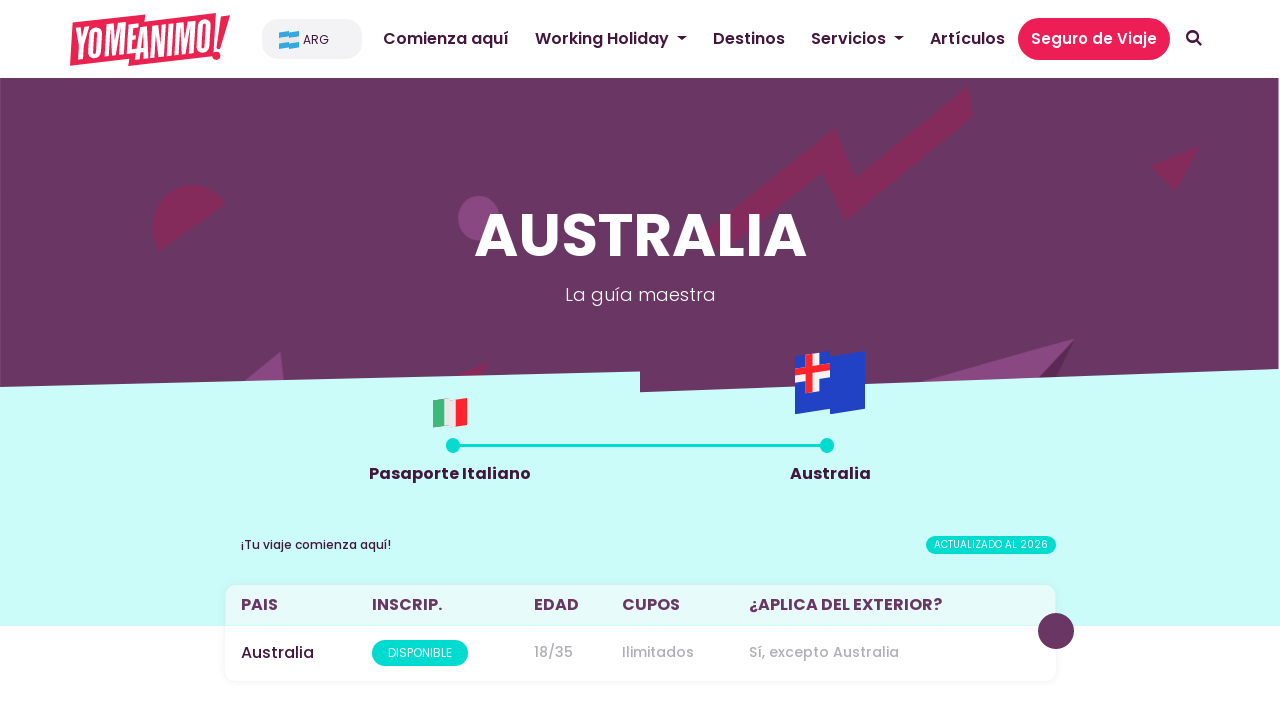

--- FILE ---
content_type: text/html; charset=UTF-8
request_url: https://www.yomeanimo.com/guias-working-holiday/australia-pasaporte-italiano
body_size: 40577
content:
<!doctype html>
<!--[if lt IE 7]><html class="no-js no-svg ie ie6 lt-ie9 lt-ie8 lt-ie7" lang="es-AR"> <![endif]-->
<!--[if IE 7]><html class="no-js no-svg ie ie7 lt-ie9 lt-ie8" lang="es-AR"> <![endif]-->
<!--[if IE 8]><html class="no-js no-svg ie ie8 lt-ie9" lang="es-AR"> <![endif]-->
<!--[if gt IE 8]><!--><html class="no-js no-svg" lang="es-AR"> <!--<![endif]--><head> <script async type="litespeed/javascript">(function(w,d,s,l,i){w[l]=w[l]||[];w[l].push({'gtm.start':new Date().getTime(),event:'gtm.js'});var f=d.getElementsByTagName(s)[0],j=d.createElement(s),dl=l!='dataLayer'?'&l='+l:'';j.async=!0;j.src='https://www.googletagmanager.com/gtm.js?id='+i+dl;f.parentNode.insertBefore(j,f)})(window,document,'script','dataLayer','GTM-59C6MSW')</script> <link rel="icon" href="https://yomeanimo.com/wp-content/uploads/2022/02/favicon-32x32-1.png" type="image/x-icon"><link rel="shortcut icon" href="https://yomeanimo.com/wp-content/uploads/2022/02/favicon-32x32-1.png"><meta charset="UTF-8" /><meta http-equiv="x-ua-compatible" content="ie=edge"><meta name="viewport" content="width=device-width, initial-scale=1.0,  minimum-scale=1.0"><meta name="author" content="Creativedog Agency"><meta property="fb:app_id" content="3139783643018870" /><link rel="preconnect" href="https://fonts.googleapis.com"><link rel="preconnect" href="https://fonts.gstatic.com" crossorigin><link href="https://fonts.googleapis.com/css2?family=Montserrat:wght@100;200;300;400;500;600;700;800;900&display=swap" rel="stylesheet"><meta name='robots' content='index, follow, max-image-preview:large, max-snippet:-1, max-video-preview:-1' /><title>Guía Working Holiday Australia (Guía Pasaporte italiano 2026) YoMeAnimo!</title><meta name="description" content="¿Querés vivir y trabajar en Australia? En nuestra Guía Working Holiday te explicamos requisitos con pasaporte italiano, visas, cómo buscar trabajo y más!" /><link rel="canonical" href="https://www.yomeanimo.com/guias-working-holiday/australia-pasaporte-italiano" /><meta property="og:locale" content="es_ES" /><meta property="og:type" content="article" /><meta property="og:title" content="Guía Working Holiday Australia (Guía Pasaporte italiano 2026) YoMeAnimo!" /><meta property="og:description" content="¿Querés vivir y trabajar en Australia? En nuestra Guía Working Holiday te explicamos requisitos con pasaporte italiano, visas, cómo buscar trabajo y más!" /><meta property="og:url" content="https://www.yomeanimo.com/guias-working-holiday/australia-pasaporte-italiano" /><meta property="og:site_name" content="YoMeAnimo!" /><meta property="article:publisher" content="https://www.facebook.com/yomeanimoyvos/" /><meta property="article:modified_time" content="2025-12-26T16:10:00+00:00" /><meta property="og:image" content="https://www.yomeanimo.com/wp-content/uploads/2021/09/DestacadasGuias_Australia.jpg" /><meta property="og:image:width" content="576" /><meta property="og:image:height" content="391" /><meta property="og:image:type" content="image/jpeg" /><meta name="twitter:card" content="summary_large_image" /><meta name="twitter:label1" content="Tiempo de lectura" /><meta name="twitter:data1" content="1 minuto" /> <script type="application/ld+json" class="yoast-schema-graph">{"@context":"https://schema.org","@graph":[{"@type":"WebPage","@id":"https://www.yomeanimo.com/guias-working-holiday/australia-pasaporte-italiano","url":"https://www.yomeanimo.com/guias-working-holiday/australia-pasaporte-italiano","name":"Guía Working Holiday Australia (Guía Pasaporte italiano 2026) YoMeAnimo!","isPartOf":{"@id":"https://www.yomeanimo.com/#website"},"primaryImageOfPage":{"@id":"https://www.yomeanimo.com/guias-working-holiday/australia-pasaporte-italiano#primaryimage"},"image":{"@id":"https://www.yomeanimo.com/guias-working-holiday/australia-pasaporte-italiano#primaryimage"},"thumbnailUrl":"https://www.yomeanimo.com/wp-content/uploads/2021/09/DestacadasGuias_Australia.jpg","datePublished":"2021-08-24T15:00:36+00:00","dateModified":"2025-12-26T16:10:00+00:00","description":"¿Querés vivir y trabajar en Australia? En nuestra Guía Working Holiday te explicamos requisitos con pasaporte italiano, visas, cómo buscar trabajo y más!","breadcrumb":{"@id":"https://www.yomeanimo.com/guias-working-holiday/australia-pasaporte-italiano#breadcrumb"},"inLanguage":"es-AR","potentialAction":[{"@type":"ReadAction","target":["https://www.yomeanimo.com/guias-working-holiday/australia-pasaporte-italiano"]}]},{"@type":"ImageObject","inLanguage":"es-AR","@id":"https://www.yomeanimo.com/guias-working-holiday/australia-pasaporte-italiano#primaryimage","url":"https://www.yomeanimo.com/wp-content/uploads/2021/09/DestacadasGuias_Australia.jpg","contentUrl":"https://www.yomeanimo.com/wp-content/uploads/2021/09/DestacadasGuias_Australia.jpg","width":576,"height":391},{"@type":"BreadcrumbList","@id":"https://www.yomeanimo.com/guias-working-holiday/australia-pasaporte-italiano#breadcrumb","itemListElement":[{"@type":"ListItem","position":1,"name":"Inicio","item":"https://www.yomeanimo.com/"},{"@type":"ListItem","position":2,"name":"Australia &#8211; Pasaporte Italiano &#8211; 18-30 &#8211; WH"}]},{"@type":"WebSite","@id":"https://www.yomeanimo.com/#website","url":"https://www.yomeanimo.com/","name":"YoMeAnimo!","description":"Viajar y trabajar por el mundo","publisher":{"@id":"https://www.yomeanimo.com/#organization"},"potentialAction":[{"@type":"SearchAction","target":{"@type":"EntryPoint","urlTemplate":"https://www.yomeanimo.com/?s={search_term_string}"},"query-input":{"@type":"PropertyValueSpecification","valueRequired":true,"valueName":"search_term_string"}}],"inLanguage":"es-AR"},{"@type":"Organization","@id":"https://www.yomeanimo.com/#organization","name":"YoMeAnimo!","url":"https://www.yomeanimo.com/","logo":{"@type":"ImageObject","inLanguage":"es-AR","@id":"https://www.yomeanimo.com/#/schema/logo/image/","url":"https://www.yomeanimo.com/wp-content/uploads/2021/11/Logo-PNG.png","contentUrl":"https://www.yomeanimo.com/wp-content/uploads/2021/11/Logo-PNG.png","width":547,"height":544,"caption":"YoMeAnimo!"},"image":{"@id":"https://www.yomeanimo.com/#/schema/logo/image/"},"sameAs":["https://www.facebook.com/yomeanimoyvos/","https://www.instagram.com/yomeanimo/","https://www.tiktok.com/@yomeanimo","https://www.youtube.com/channel/UCiuD0hu9_H4bmZWk_qqfd5g"]}]}</script> <link rel="alternate" type="application/rss+xml" title="YoMeAnimo! &raquo; Feed" href="https://www.yomeanimo.com/feed" /><link rel="alternate" type="application/rss+xml" title="YoMeAnimo! &raquo; RSS de los comentarios" href="https://www.yomeanimo.com/comments/feed" /><link rel="alternate" title="oEmbed (JSON)" type="application/json+oembed" href="https://www.yomeanimo.com/wp-json/oembed/1.0/embed?url=https%3A%2F%2Fwww.yomeanimo.com%2Fguias-working-holiday%2Faustralia-pasaporte-italiano&#038;lang=ar" /><link rel="alternate" title="oEmbed (XML)" type="text/xml+oembed" href="https://www.yomeanimo.com/wp-json/oembed/1.0/embed?url=https%3A%2F%2Fwww.yomeanimo.com%2Fguias-working-holiday%2Faustralia-pasaporte-italiano&#038;format=xml&#038;lang=ar" /><link rel="alternate" type="application/rss+xml" title="YoMeAnimo! &raquo; Stories Feed" href="https://www.yomeanimo.com/web-stories/feed/"><style id='wp-img-auto-sizes-contain-inline-css' type='text/css'>img:is([sizes=auto i],[sizes^="auto," i]){contain-intrinsic-size:3000px 1500px}
/*# sourceURL=wp-img-auto-sizes-contain-inline-css */</style><style id="litespeed-ccss">ul{box-sizing:border-box}:root{--wp--preset--font-size--normal:16px;--wp--preset--font-size--huge:42px}:root{--wp--preset--aspect-ratio--square:1;--wp--preset--aspect-ratio--4-3:4/3;--wp--preset--aspect-ratio--3-4:3/4;--wp--preset--aspect-ratio--3-2:3/2;--wp--preset--aspect-ratio--2-3:2/3;--wp--preset--aspect-ratio--16-9:16/9;--wp--preset--aspect-ratio--9-16:9/16;--wp--preset--color--black:#000;--wp--preset--color--cyan-bluish-gray:#abb8c3;--wp--preset--color--white:#fff;--wp--preset--color--pale-pink:#f78da7;--wp--preset--color--vivid-red:#cf2e2e;--wp--preset--color--luminous-vivid-orange:#ff6900;--wp--preset--color--luminous-vivid-amber:#fcb900;--wp--preset--color--light-green-cyan:#7bdcb5;--wp--preset--color--vivid-green-cyan:#00d084;--wp--preset--color--pale-cyan-blue:#8ed1fc;--wp--preset--color--vivid-cyan-blue:#0693e3;--wp--preset--color--vivid-purple:#9b51e0;--wp--preset--gradient--vivid-cyan-blue-to-vivid-purple:linear-gradient(135deg,rgba(6,147,227,1) 0%,#9b51e0 100%);--wp--preset--gradient--light-green-cyan-to-vivid-green-cyan:linear-gradient(135deg,#7adcb4 0%,#00d082 100%);--wp--preset--gradient--luminous-vivid-amber-to-luminous-vivid-orange:linear-gradient(135deg,rgba(252,185,0,1) 0%,rgba(255,105,0,1) 100%);--wp--preset--gradient--luminous-vivid-orange-to-vivid-red:linear-gradient(135deg,rgba(255,105,0,1) 0%,#cf2e2e 100%);--wp--preset--gradient--very-light-gray-to-cyan-bluish-gray:linear-gradient(135deg,#eee 0%,#a9b8c3 100%);--wp--preset--gradient--cool-to-warm-spectrum:linear-gradient(135deg,#4aeadc 0%,#9778d1 20%,#cf2aba 40%,#ee2c82 60%,#fb6962 80%,#fef84c 100%);--wp--preset--gradient--blush-light-purple:linear-gradient(135deg,#ffceec 0%,#9896f0 100%);--wp--preset--gradient--blush-bordeaux:linear-gradient(135deg,#fecda5 0%,#fe2d2d 50%,#6b003e 100%);--wp--preset--gradient--luminous-dusk:linear-gradient(135deg,#ffcb70 0%,#c751c0 50%,#4158d0 100%);--wp--preset--gradient--pale-ocean:linear-gradient(135deg,#fff5cb 0%,#b6e3d4 50%,#33a7b5 100%);--wp--preset--gradient--electric-grass:linear-gradient(135deg,#caf880 0%,#71ce7e 100%);--wp--preset--gradient--midnight:linear-gradient(135deg,#020381 0%,#2874fc 100%);--wp--preset--font-size--small:13px;--wp--preset--font-size--medium:20px;--wp--preset--font-size--large:36px;--wp--preset--font-size--x-large:42px;--wp--preset--spacing--20:.44rem;--wp--preset--spacing--30:.67rem;--wp--preset--spacing--40:1rem;--wp--preset--spacing--50:1.5rem;--wp--preset--spacing--60:2.25rem;--wp--preset--spacing--70:3.38rem;--wp--preset--spacing--80:5.06rem;--wp--preset--shadow--natural:6px 6px 9px rgba(0,0,0,.2);--wp--preset--shadow--deep:12px 12px 50px rgba(0,0,0,.4);--wp--preset--shadow--sharp:6px 6px 0px rgba(0,0,0,.2);--wp--preset--shadow--outlined:6px 6px 0px -3px rgba(255,255,255,1),6px 6px rgba(0,0,0,1);--wp--preset--shadow--crisp:6px 6px 0px rgba(0,0,0,1)}.sgcc-main-wrapper{-webkit-animation:sgccfadeinup .9s .7s both;animation:sgccfadeinup .9s .7s both;background-color:#fbf01e;border-radius:3px;bottom:30px;-webkit-box-shadow:0 1px 5px 0 rgba(0,0,0,.1);-ms-box-shadow:0 1px 5px 0 rgba(0,0,0,.1);box-shadow:0 1px 5px 0 rgba(0,0,0,.1);opacity:1;position:fixed;right:30px;visibility:visible;width:450px;z-index:99999999}.sgcc-main-wrapper.hidden{display:none}.sgcc-main-wrapper .sgcc-cookies{padding:30px 30px 30px 55px;position:relative}.sgcc-main-wrapper .message-block{margin-bottom:15px}.sgcc-main-wrapper .sgcc-cookies{color:#222}.sgcc-main-wrapper .sgcc-cookies p{font-size:15px;line-height:1.8;margin:0;padding:0;text-decoration:none}.sgcc-main-wrapper .sgcc-cookies a{color:#222;display:inline;font-weight:400;text-decoration:underline;text-transform:inherit}.sgcc-main-wrapper .cookie-compliance-button-block .cookie-compliance-button{background:0 0;background-color:#222;border:1px solid transparent;border-radius:4px;-webkit-box-shadow:0 1px 4px 0 rgba(0,0,0,.1);box-shadow:0 1px 4px 0 rgba(0,0,0,.1);color:#fff;font-size:15px;font-weight:400;height:auto;line-height:1;padding:12px 20px;text-decoration:none}@media (max-width:600px){.sgcc-main-wrapper{max-width:400px}}@media (max-width:460px){.sgcc-main-wrapper{max-width:300px}.sgcc-main-wrapper .cookie-compliance-button-block .cookie-compliance-button{padding:12px 20px}}@media (max-width:360px){.sgcc-main-wrapper{max-width:270px}}@-webkit-keyframes sgccfadeinup{0%{opacity:0;-webkit-transform:translate3d(0,20%,0);transform:translate3d(0,20%,0)}to{opacity:1;-webkit-transform:translateZ(0);transform:translateZ(0)}}@keyframes sgccfadeinup{0%{opacity:0;-webkit-transform:translate3d(0,20%,0);transform:translate3d(0,20%,0)}to{opacity:1;-webkit-transform:translateZ(0);transform:translateZ(0)}}.sgcc-main-wrapper{background-color:rgba(10,0,0,.86)}.sgcc-main-wrapper .sgcc-cookies p{color:#fff}.sgcc-main-wrapper .sgcc-cookies a{color:#ea2250}.sgcc-main-wrapper .cookie-compliance-button-block .cookie-compliance-button{background-color:#ea2250}.sgcc-main-wrapper .cookie-compliance-button-block .cookie-compliance-button{border-color:#ea2250}.sgcc-main-wrapper .cookie-compliance-button-block .cookie-compliance-button{color:#fff}.s-gdpr-c-c-fullwidth{left:0;right:0;width:100%;border-radius:0;-webkit-animation:none;-moz-animation:none;animation:none;-webkit-box-shadow:none;-ms-box-shadow:none;box-shadow:none}.sgcc-main-wrapper.s-gdpr-c-c-no-cookie-icon .sgcc-cookies{padding:10px}.s-gdpr-c-c-fullwidth .sgcc-notice-content{display:-webkit-box;display:-ms-flexbox;display:flex;-webkit-box-orient:horizontal;-webkit-box-direction:normal;-ms-flex-direction:row;flex-direction:row;-ms-flex-wrap:wrap;flex-wrap:wrap;-webkit-box-align:center;-ms-flex-align:center;align-items:center;justify-content:center}.s-gdpr-c-c-fullwidth .sgcc-notice-content .message-block{margin-bottom:0}.sgcc-main-wrapper.s-gdpr-c-c-fullwidth .sgcc-cookies p{line-height:1.3}.sgcc-main-wrapper.s-gdpr-c-c-fullwidth .cookie-compliance-button-block .cookie-compliance-button{padding:10px 15px;border-radius:2px;-webkit-box-shadow:none;-ms-box-shadow:none;box-shadow:none}.s-gdpr-c-c-fullwidth .sgcc-notice-content .cookie-compliance-button-block{margin-left:15px}@media (max-width:600px){.sgcc-main-wrapper.s-gdpr-c-c-fullwidth{max-width:100%}.sgcc-main-wrapper.s-gdpr-c-c-fullwidth .sgcc-cookies{padding:10px 15px}.s-gdpr-c-c-fullwidth .sgcc-notice-content .cookie-compliance-button-block{margin-left:0;margin-top:10px}}.s-gdpr-c-c-fullwidth-bottom{bottom:0;top:auto}.sgcc-main-wrapper .sgcc-cookies{padding:1rem 6rem 1rem 1rem!important}.s-gdpr-c-c-fullwidth .sgcc-notice-content{display:flex!important;justify-content:space-between!important;flex-wrap:nowrap!important}.s-gdpr-c-c-fullwidth .sgcc-notice-content .message-block{flex:1 1 auto!important}.sgcc-main-wrapper.s-gdpr-c-c-fullwidth .sgcc-cookies p{flex:1 1 auto!important;font-size:1rem}.sgcc-main-wrapper .cookie-compliance-button-block .cookie-compliance-button{white-space:nowrap!important}.sgcc-main-wrapper.s-gdpr-c-c-fullwidth .cookie-compliance-button-block .cookie-compliance-button{font-size:1rem}@media (max-width:425px){.s-gdpr-c-c-fullwidth .sgcc-notice-content{display:block!important}.sgcc-main-wrapper.s-gdpr-c-c-fullwidth .cookie-compliance-button-block .cookie-compliance-button,.sgcc-main-wrapper.s-gdpr-c-c-fullwidth .sgcc-cookies p{font-size:.75rem}}:root{--blue:#007bff;--indigo:#6610f2;--purple:#6f42c1;--pink:#e83e8c;--red:#dc3545;--orange:#fd7e14;--yellow:#ffc107;--green:#28a745;--teal:#20c997;--cyan:#17a2b8;--white:#fff;--gray:#6c757d;--gray-dark:#343a40;--primary:#007bff;--secondary:#6c757d;--success:#28a745;--info:#17a2b8;--warning:#ffc107;--danger:#dc3545;--light:#f8f9fa;--dark:#343a40;--breakpoint-xs:0;--breakpoint-sm:576px;--breakpoint-md:768px;--breakpoint-lg:992px;--breakpoint-xl:1200px;--font-family-sans-serif:-apple-system,BlinkMacSystemFont,"Segoe UI",Roboto,"Helvetica Neue",Arial,"Noto Sans","Liberation Sans",sans-serif,"Apple Color Emoji","Segoe UI Emoji","Segoe UI Symbol","Noto Color Emoji";--font-family-monospace:SFMono-Regular,Menlo,Monaco,Consolas,"Liberation Mono","Courier New",monospace}*,*:before,*:after{-webkit-box-sizing:border-box;box-sizing:border-box}html{font-family:sans-serif;line-height:1.15;-webkit-text-size-adjust:100%}article,footer,header,nav,section{display:block}body{margin:0;font-family:-apple-system,BlinkMacSystemFont,"Segoe UI",Roboto,"Helvetica Neue",Arial,"Noto Sans","Liberation Sans",sans-serif,"Apple Color Emoji","Segoe UI Emoji","Segoe UI Symbol","Noto Color Emoji";font-size:1rem;font-weight:400;line-height:1.5;color:#212529;text-align:left;background-color:#fff}h1,h4,h5{margin-top:0;margin-bottom:.5rem}p{margin-top:0;margin-bottom:1rem}ul{margin-top:0;margin-bottom:1rem}ul ul{margin-bottom:0}strong{font-weight:bolder}a{color:#007bff;text-decoration:none;background-color:transparent}img{vertical-align:middle;border-style:none}table{border-collapse:collapse}th{text-align:inherit;text-align:-webkit-match-parent}button{border-radius:0}input,button{margin:0;font-family:inherit;font-size:inherit;line-height:inherit}button,input{overflow:visible}button{text-transform:none}button,[type=button],[type=submit]{-webkit-appearance:button}button::-moz-focus-inner,[type=button]::-moz-focus-inner,[type=submit]::-moz-focus-inner{padding:0;border-style:none}::-webkit-file-upload-button{font:inherit;-webkit-appearance:button}h1,h4,h5{margin-bottom:.5rem;font-weight:500;line-height:1.2}h1{font-size:2.5rem}h4{font-size:1.5rem}h5{font-size:1.25rem}.container,.container-fluid{width:100%;padding-right:15px;padding-left:15px;margin-right:auto;margin-left:auto}@media (min-width:576px){.container{max-width:540px}}@media (min-width:768px){.container{max-width:720px}}@media (min-width:992px){.container{max-width:960px}}@media (min-width:1200px){.container{max-width:1140px}}.row{display:-webkit-box;display:-ms-flexbox;display:flex;-ms-flex-wrap:wrap;flex-wrap:wrap;margin-right:-15px;margin-left:-15px}.col-3,.col-4,.col-5,.col-6,.col-7,.col-11,.col-12,.col-sm-10,.col-md-2,.col-md-3,.col-lg-3,.col-lg-4,.col-lg-8,.col-lg-9,.col-lg-10,.col-xl-9{position:relative;width:100%;padding-right:15px;padding-left:15px}.col-3{-webkit-box-flex:0;-ms-flex:0 0 25%;flex:0 0 25%;max-width:25%}.col-4{-webkit-box-flex:0;-ms-flex:0 0 33.33333%;flex:0 0 33.33333%;max-width:33.33333%}.col-5{-webkit-box-flex:0;-ms-flex:0 0 41.66667%;flex:0 0 41.66667%;max-width:41.66667%}.col-6{-webkit-box-flex:0;-ms-flex:0 0 50%;flex:0 0 50%;max-width:50%}.col-7{-webkit-box-flex:0;-ms-flex:0 0 58.33333%;flex:0 0 58.33333%;max-width:58.33333%}.col-11{-webkit-box-flex:0;-ms-flex:0 0 91.66667%;flex:0 0 91.66667%;max-width:91.66667%}.col-12{-webkit-box-flex:0;-ms-flex:0 0 100%;flex:0 0 100%;max-width:100%}@media (min-width:576px){.col-sm-10{-webkit-box-flex:0;-ms-flex:0 0 83.33333%;flex:0 0 83.33333%;max-width:83.33333%}}@media (min-width:768px){.col-md-2{-webkit-box-flex:0;-ms-flex:0 0 16.66667%;flex:0 0 16.66667%;max-width:16.66667%}.col-md-3{-webkit-box-flex:0;-ms-flex:0 0 25%;flex:0 0 25%;max-width:25%}}@media (min-width:992px){.col-lg-3{-webkit-box-flex:0;-ms-flex:0 0 25%;flex:0 0 25%;max-width:25%}.col-lg-4{-webkit-box-flex:0;-ms-flex:0 0 33.33333%;flex:0 0 33.33333%;max-width:33.33333%}.col-lg-8{-webkit-box-flex:0;-ms-flex:0 0 66.66667%;flex:0 0 66.66667%;max-width:66.66667%}.col-lg-9{-webkit-box-flex:0;-ms-flex:0 0 75%;flex:0 0 75%;max-width:75%}.col-lg-10{-webkit-box-flex:0;-ms-flex:0 0 83.33333%;flex:0 0 83.33333%;max-width:83.33333%}}@media (min-width:1200px){.col-xl-9{-webkit-box-flex:0;-ms-flex:0 0 75%;flex:0 0 75%;max-width:75%}}.table{width:100%;margin-bottom:1rem;color:#212529}.table th,.table td{padding:.75rem;vertical-align:top;border-top:1px solid #dee2e6}.table thead th{vertical-align:bottom;border-bottom:2px solid #dee2e6}.table-borderless th,.table-borderless td,.table-borderless thead th{border:0}.btn{display:inline-block;font-weight:400;color:#212529;text-align:center;vertical-align:middle;background-color:transparent;border:1px solid transparent;padding:.375rem .75rem;font-size:1rem;line-height:1.5;border-radius:.25rem}.btn-link{font-weight:400;color:#007bff;text-decoration:none}.btn-block{display:block;width:100%}.fade:not(.show){opacity:0}.collapse:not(.show){display:none}.dropdown{position:relative}.dropdown-toggle{white-space:nowrap}.dropdown-toggle:after{display:inline-block;margin-left:.255em;vertical-align:.255em;content:"";border-top:.3em solid;border-right:.3em solid transparent;border-bottom:0;border-left:.3em solid transparent}.dropdown-menu{position:absolute;top:100%;left:0;z-index:1000;display:none;float:left;min-width:10rem;padding:.5rem 0;margin:.125rem 0 0;font-size:1rem;color:#212529;text-align:left;list-style:none;background-color:#fff;background-clip:padding-box;border:1px solid rgba(0,0,0,.15);border-radius:.25rem}.dropdown-item{display:block;width:100%;padding:.25rem 1.5rem;clear:both;font-weight:400;color:#212529;text-align:inherit;white-space:nowrap;background-color:transparent;border:0}.nav-link{display:block;padding:.5rem 1rem}.tab-content>.tab-pane{display:none}.navbar{position:relative;display:-webkit-box;display:-ms-flexbox;display:flex;-ms-flex-wrap:wrap;flex-wrap:wrap;-webkit-box-align:center;-ms-flex-align:center;align-items:center;-webkit-box-pack:justify;-ms-flex-pack:justify;justify-content:space-between;padding:.5rem 1rem}.navbar .container,.navbar .container-fluid{display:-webkit-box;display:-ms-flexbox;display:flex;-ms-flex-wrap:wrap;flex-wrap:wrap;-webkit-box-align:center;-ms-flex-align:center;align-items:center;-webkit-box-pack:justify;-ms-flex-pack:justify;justify-content:space-between}.navbar-brand{display:inline-block;padding-top:.3125rem;padding-bottom:.3125rem;margin-right:1rem;font-size:1.25rem;line-height:inherit;white-space:nowrap}.navbar-nav{display:-webkit-box;display:-ms-flexbox;display:flex;-webkit-box-orient:vertical;-webkit-box-direction:normal;-ms-flex-direction:column;flex-direction:column;padding-left:0;margin-bottom:0;list-style:none}.navbar-nav .nav-link{padding-right:0;padding-left:0}.navbar-nav .dropdown-menu{position:static;float:none}.navbar-collapse{-ms-flex-preferred-size:100%;flex-basis:100%;-webkit-box-flex:1;-ms-flex-positive:1;flex-grow:1;-webkit-box-align:center;-ms-flex-align:center;align-items:center}.navbar-toggler{padding:.25rem .75rem;font-size:1.25rem;line-height:1;background-color:transparent;border:1px solid transparent;border-radius:.25rem}@media (min-width:992px){.navbar-expand-lg{-webkit-box-orient:horizontal;-webkit-box-direction:normal;-ms-flex-flow:row nowrap;flex-flow:row nowrap;-webkit-box-pack:start;-ms-flex-pack:start;justify-content:flex-start}.navbar-expand-lg .navbar-nav{-webkit-box-orient:horizontal;-webkit-box-direction:normal;-ms-flex-direction:row;flex-direction:row}.navbar-expand-lg .navbar-nav .dropdown-menu{position:absolute}.navbar-expand-lg .navbar-nav .nav-link{padding-right:.5rem;padding-left:.5rem}.navbar-expand-lg .navbar-collapse{display:-webkit-box!important;display:-ms-flexbox!important;display:flex!important;-ms-flex-preferred-size:auto;flex-basis:auto}.navbar-expand-lg .navbar-toggler{display:none}}.navbar-light .navbar-brand{color:rgba(0,0,0,.9)}.navbar-light .navbar-nav .nav-link{color:rgba(0,0,0,.5)}.navbar-light .navbar-toggler{color:rgba(0,0,0,.5);border-color:rgba(0,0,0,.1)}.card{position:relative;display:-webkit-box;display:-ms-flexbox;display:flex;-webkit-box-orient:vertical;-webkit-box-direction:normal;-ms-flex-direction:column;flex-direction:column;min-width:0;word-wrap:break-word;background-color:#fff;background-clip:border-box;border:1px solid rgba(0,0,0,.125);border-radius:.25rem}.card-body{-webkit-box-flex:1;-ms-flex:1 1 auto;flex:1 1 auto;min-height:1px;padding:1.25rem}.card-header{padding:.75rem 1.25rem;margin-bottom:0;background-color:rgba(0,0,0,.03);border-bottom:1px solid rgba(0,0,0,.125)}.card-header:first-child{border-radius:calc(.25rem - 1px) calc(.25rem - 1px) 0 0}.accordion{overflow-anchor:none}.accordion>.card{overflow:hidden}.accordion>.card:not(:last-of-type){border-bottom:0;border-bottom-right-radius:0;border-bottom-left-radius:0}.accordion>.card:not(:first-of-type){border-top-left-radius:0;border-top-right-radius:0}.accordion>.card>.card-header{border-radius:0;margin-bottom:-1px}.close{float:right;font-size:1.5rem;font-weight:700;line-height:1;color:#000;text-shadow:0 1px 0 #fff;opacity:.5}button.close{padding:0;background-color:transparent;border:0}.modal{position:fixed;top:0;left:0;z-index:1050;display:none;width:100%;height:100%;overflow:hidden;outline:0}.modal-dialog{position:relative;width:auto;margin:.5rem}.modal.fade .modal-dialog{-webkit-transform:translate(0,-50px);transform:translate(0,-50px)}.modal-dialog-centered{display:-webkit-box;display:-ms-flexbox;display:flex;-webkit-box-align:center;-ms-flex-align:center;align-items:center;min-height:calc(100% - 1rem)}.modal-dialog-centered:before{display:block;height:calc(100vh - 1rem);height:-webkit-min-content;height:-moz-min-content;height:min-content;content:""}.modal-content{position:relative;display:-webkit-box;display:-ms-flexbox;display:flex;-webkit-box-orient:vertical;-webkit-box-direction:normal;-ms-flex-direction:column;flex-direction:column;width:100%;background-color:#fff;background-clip:padding-box;border:1px solid rgba(0,0,0,.2);border-radius:.3rem;outline:0}.modal-header{display:-webkit-box;display:-ms-flexbox;display:flex;-webkit-box-align:start;-ms-flex-align:start;align-items:flex-start;-webkit-box-pack:justify;-ms-flex-pack:justify;justify-content:space-between;padding:1rem;border-bottom:1px solid #dee2e6;border-top-left-radius:calc(.3rem - 1px);border-top-right-radius:calc(.3rem - 1px)}.modal-header .close{padding:1rem;margin:-1rem -1rem -1rem auto}.modal-title{margin-bottom:0;line-height:1.5}.modal-body{position:relative;-webkit-box-flex:1;-ms-flex:1 1 auto;flex:1 1 auto;padding:1rem}@media (min-width:576px){.modal-dialog{max-width:500px;margin:1.75rem auto}.modal-dialog-centered{min-height:calc(100% - 3.5rem)}.modal-dialog-centered:before{height:calc(100vh - 3.5rem);height:-webkit-min-content;height:-moz-min-content;height:min-content}}@media (min-width:992px){.modal-lg{max-width:800px}}.align-middle{vertical-align:middle!important}.border{border:1px solid #dee2e6!important}.border-top{border-top:1px solid #dee2e6!important}.border-0{border:0!important}.rounded-circle{border-radius:50%!important}.rounded-pill{border-radius:50rem!important}.d-none{display:none!important}.d-inline{display:inline!important}.d-inline-block{display:inline-block!important}.d-block{display:block!important}.d-table-cell{display:table-cell!important}.d-flex{display:-webkit-box!important;display:-ms-flexbox!important;display:flex!important}@media (min-width:576px){.d-sm-none{display:none!important}.d-sm-table-cell{display:table-cell!important}}@media (min-width:768px){.d-md-none{display:none!important}.d-md-inline{display:inline!important}.d-md-block{display:block!important}}@media (min-width:992px){.d-lg-none{display:none!important}.d-lg-block{display:block!important}}.flex-row{-webkit-box-orient:horizontal!important;-webkit-box-direction:normal!important;-ms-flex-direction:row!important;flex-direction:row!important}.flex-column{-webkit-box-orient:vertical!important;-webkit-box-direction:normal!important;-ms-flex-direction:column!important;flex-direction:column!important}.flex-wrap{-ms-flex-wrap:wrap!important;flex-wrap:wrap!important}.justify-content-start{-webkit-box-pack:start!important;-ms-flex-pack:start!important;justify-content:flex-start!important}.justify-content-center{-webkit-box-pack:center!important;-ms-flex-pack:center!important;justify-content:center!important}.justify-content-between{-webkit-box-pack:justify!important;-ms-flex-pack:justify!important;justify-content:space-between!important}.align-items-end{-webkit-box-align:end!important;-ms-flex-align:end!important;align-items:flex-end!important}.align-items-center{-webkit-box-align:center!important;-ms-flex-align:center!important;align-items:center!important}@media (min-width:768px){.flex-md-row{-webkit-box-orient:horizontal!important;-webkit-box-direction:normal!important;-ms-flex-direction:row!important;flex-direction:row!important}.justify-content-md-center{-webkit-box-pack:center!important;-ms-flex-pack:center!important;justify-content:center!important}}@media (min-width:1200px){.flex-xl-row{-webkit-box-orient:horizontal!important;-webkit-box-direction:normal!important;-ms-flex-direction:row!important;flex-direction:row!important}}.float-left{float:left!important}.position-absolute{position:absolute!important}.w-100{width:100%!important}.h-100{height:100%!important}.vw-100{width:100vw!important}.m-0{margin:0!important}.mr-1,.mx-1{margin-right:.25rem!important}.mx-1{margin-left:.25rem!important}.mt-2{margin-top:.5rem!important}.mr-2{margin-right:.5rem!important}.mb-2{margin-bottom:.5rem!important}.ml-2{margin-left:.5rem!important}.mt-3,.my-3{margin-top:1rem!important}.mr-3{margin-right:1rem!important}.mb-3,.my-3{margin-bottom:1rem!important}.ml-3{margin-left:1rem!important}.mt-4,.my-4{margin-top:1.5rem!important}.mb-4,.my-4{margin-bottom:1.5rem!important}.my-5{margin-top:3rem!important}.mb-5,.my-5{margin-bottom:3rem!important}.p-0{padding:0!important}.py-1{padding-top:.25rem!important}.pr-1,.px-1{padding-right:.25rem!important}.pb-1,.py-1{padding-bottom:.25rem!important}.pl-1,.px-1{padding-left:.25rem!important}.p-2{padding:.5rem!important}.pt-2{padding-top:.5rem!important}.px-2{padding-right:.5rem!important}.pb-2{padding-bottom:.5rem!important}.px-2{padding-left:.5rem!important}.p-3{padding:1rem!important}.pt-3,.py-3{padding-top:1rem!important}.px-3{padding-right:1rem!important}.pb-3,.py-3{padding-bottom:1rem!important}.pl-3,.px-3{padding-left:1rem!important}.py-4{padding-top:1.5rem!important}.pr-4{padding-right:1.5rem!important}.pb-4,.py-4{padding-bottom:1.5rem!important}.pl-4{padding-left:1.5rem!important}.p-5{padding:3rem!important}.pr-5,.px-5{padding-right:3rem!important}.pb-5{padding-bottom:3rem!important}.px-5{padding-left:3rem!important}@media (min-width:576px){.pr-sm-0{padding-right:0!important}.pr-sm-2{padding-right:.5rem!important}.px-sm-3{padding-right:1rem!important}.px-sm-3{padding-left:1rem!important}}@media (min-width:768px){.mt-md-0{margin-top:0!important}.mb-md-0{margin-bottom:0!important}.p-md-0{padding:0!important}.px-md-2{padding-right:.5rem!important}.px-md-2{padding-left:.5rem!important}.px-md-3{padding-right:1rem!important}.px-md-3{padding-left:1rem!important}.px-md-4{padding-right:1.5rem!important}.px-md-4{padding-left:1.5rem!important}}@media (min-width:992px){.my-lg-0{margin-top:0!important}.my-lg-0{margin-bottom:0!important}.ml-lg-0{margin-left:0!important}.my-lg-2{margin-top:.5rem!important}.my-lg-2{margin-bottom:.5rem!important}.mr-lg-3{margin-right:1rem!important}.mt-lg-4{margin-top:1.5rem!important}.mb-lg-5{margin-bottom:3rem!important}.pt-lg-0{padding-top:0!important}.px-lg-3{padding-right:1rem!important}.pb-lg-3{padding-bottom:1rem!important}.px-lg-3{padding-left:1rem!important}.mx-lg-auto{margin-right:auto!important}.mx-lg-auto{margin-left:auto!important}}.text-left{text-align:left!important}.text-center{text-align:center!important}.text-uppercase{text-transform:uppercase!important}.text-white{color:#fff!important}.text-decoration-none{text-decoration:none!important}button::-moz-focus-inner{padding:0;border:0}.bk-white{background-color:#fff!important}.bk-dark-violet{background-color:#43173d}.bk-violet{background-color:#6a3765}.bk-extra-light-violet{background-color:#f3f3f6}.bk-aqua{background-color:#00dbd0}.bk-light-aqua{background-color:#cbfcf9}.bk-light-grey{background-color:#f3f3f6}.text-white{color:#fff!important}.text-dark-violet{color:#43173d!important}.text-violet{color:#6a3765!important}.text-aqua{color:#00dbd0!important}.text-grey{color:#aeaeb5!important}*{min-height:0;min-width:0}.container-custom-yma{width:100%;margin-right:auto;margin-left:auto;padding-left:13px;padding-right:13px}@media (min-width:768px){.container-custom-yma{padding-left:35px;padding-right:35px;overflow-x:unset}}@media (min-width:992px){.container-custom-yma{max-width:1280px;padding:0 70px!important}}i{font-style:normal!important}.dropdown-item{padding:12px!important}body{font-family:"Poppins",sans-serif}.heading-1{font-size:40px;line-height:45px}@media (min-width:768px){.heading-1{font-size:50px;line-height:75px}}@media (min-width:992px){.heading-1{font-size:60px;line-height:75px}}.heading-3{font-size:26px;line-height:30px}@media (min-width:768px){.heading-3{font-size:40px;line-height:40px}}@media (min-width:992px){.heading-3{font-size:40px;line-height:48px}}.heading-4{font-size:26px;line-height:30px}@media (min-width:768px){.heading-4{font-size:28px;line-height:36px}}@media (min-width:992px){.heading-4{font-size:30px;line-height:40px}}.heading-6{font-size:16px;line-height:25px}@media (min-width:768px){.heading-6{font-size:16px;line-height:25px}}@media (min-width:992px){.heading-6{font-size:20px;line-height:30px}}p{font-size:16px;font-weight:300;line-height:1.6;color:inherit;margin:0}ul{padding:0 0 0 20px}ul li{font-size:16px;font-weight:300;line-height:1.6;color:inherit}.text-bold{font-weight:700}.text-medium-bold{font-weight:600}.text-medium{font-weight:500}.fs-10{font-size:10px;line-height:1}.fs-12{font-size:12px;line-height:1.9}.fs-14{font-size:14px}.fs-16{font-size:16px}.fs-18{font-size:18px}@media (max-width:767.98px){.fs-18{font-size:16px}}[class^=icon-]:before{font-family:"fontello";font-style:normal;font-weight:400;display:inline-block;text-decoration:inherit;text-align:center;font-variant:normal;text-transform:none;line-height:1em;-webkit-font-smoothing:antialiased;-moz-osx-font-smoothing:grayscale}.icon-search:before{content:"\e809"}.article-card{border-radius:10px;-webkit-box-shadow:0px 3px 10px rgba(0,0,0,.16);box-shadow:0px 3px 10px rgba(0,0,0,.16)}.article-card .card-image{width:100%;height:140px;-o-object-fit:cover;object-fit:cover;border-top-left-radius:10px;border-top-right-radius:10px}@media (max-width:767.98px){.article-card .card-image{height:185px}}.article-card .card-info{padding:20px;background-color:#fff;border-bottom-left-radius:10px;border-bottom-right-radius:10px}.article-card span{border-radius:11px}.header-carousels .article-card .card-image{height:145px}@media (min-width:1500px){.article-card .card-image{height:115px}}#master-guide-content .accordion .card{border-radius:10px!important}#master-guide-content .accordion .card .card-header{border-radius:10px!important}#master-guide-content .accordion ul{list-style-type:none;padding-left:0}#master-guide-content .accordion ul li{display:-webkit-box;display:-ms-flexbox;display:flex;-webkit-box-align:center;-ms-flex-align:center;align-items:center;border-radius:10px;margin-bottom:20px;-webkit-box-shadow:0px 3px 10px rgba(0,0,0,.16);box-shadow:0px 3px 10px rgba(0,0,0,.16);background-color:#fff}#master-guide-content .accordion ul li .icon-container{display:-webkit-box;display:-ms-flexbox;display:flex;-webkit-box-pack:center;-ms-flex-pack:center;justify-content:center;-ms-flex-item-align:stretch;align-self:stretch;padding:25px;border-top-left-radius:10px;border-bottom-left-radius:10px;background-color:#f3f3f3;min-width:80px}@media (max-width:767.98px){#master-guide-content .accordion ul li .icon-container{min-width:60px;padding:17px}}#master-guide-content .accordion ul li .icon-container img{width:30px}@media (max-width:767.98px){#master-guide-content .accordion ul li .icon-container img{width:25px}}#master-guide-content .accordion ul li a{padding:25px;border-top-right-radius:10px;border-bottom-right-radius:10px;display:-webkit-box;display:-ms-flexbox;display:flex;-ms-flex-wrap:wrap;flex-wrap:wrap}footer{margin:0}footer a{color:#43173d!important}footer .first-footer{position:relative}@media (max-width:991.98px){.newsletter img[alt=bk-mobile]{position:absolute;left:0;bottom:0}}input{-webkit-appearance:none;-moz-appearance:none;appearance:none}header{position:absolute;width:100%;z-index:100;top:0}@media (max-width:767.98px){header{position:fixed}}header .navbar{background:0 0}@media (max-width:991.98px){header .navbar{padding-left:0;padding-right:0;background-color:#fff;height:62px}}@media (max-width:991.98px){header .navbar-toggler{margin-left:1rem}header .navbar-toggler[aria-expanded=false]~.btn-close-modal{display:none}}@media (max-width:991.98px){header .navbar-brand{margin:0!important}}@media (max-width:991.98px){header .navbar-brand .navbar-logo{width:100px}}@media (max-width:991.98px){header .navbar-menu{position:fixed;top:62px;width:100%;height:100vh;min-height:100vh;padding-bottom:5rem;overflow-y:scroll;overflow-x:hidden;background-color:#fff}}header .navbar-menu .button-wrapper{display:none}@media (max-width:991.98px){header .navbar-menu .button-wrapper{display:block;padding:25px 0}}header .flag-wrapper img{height:18px}header .navbar-nav{-webkit-box-pack:center;-ms-flex-pack:center;justify-content:center}header .navbar-nav .nav-item:nth-of-type(1){display:none}@media (max-width:991.98px){header .navbar-nav .nav-item{padding-top:1rem;padding-bottom:1rem}header .navbar-nav .nav-item:nth-of-type(1){display:inline-block;border-top:1px #f3f3f6 solid;border-bottom:1px #f3f3f6 solid}header .navbar-nav .nav-item:not(:nth-of-type(1)){border-bottom:1px #f3f3f6 solid}}header .navbar-nav .nav-link{display:inline-block;margin:0 5px}@media (max-width:991.98px){header .navbar-nav{margin-top:1rem}}header .search-btn{background-color:transparent;padding:.5rem;border:1px #aeaeb5 solid;border-radius:25px;color:#aeaeb5}@media (min-width:992px){header .search-btn{background-color:transparent;padding:.5rem;border:0;border-radius:25px;color:#43173d}}header .search-btn p{display:inline-block;margin:0 10px;font-weight:400}@media (max-width:991.98px){header .search-btn-desktop{display:none}}header .search-btn-mobile-search{margin:0 auto}header .btn-close-modal{display:none}@media (max-width:991.98px){header .btn-close-modal{margin:0 1rem;display:block;background-color:transparent;border:none}header .btn-close-modal .fa-times{width:22px;height:22px}}header .flag-btn{position:relative;background-color:#f3f3f6;border:none;color:#43173d;border-radius:1rem;width:100px}@media (max-width:576px){header .flag-btn{width:84px}}header .flag-btn span{font-size:12px}header .dropdown-menu{text-align:center;border:none;-webkit-box-shadow:0px 0px 7px 1px rgba(184,184,184,.58);box-shadow:0px 0px 7px 1px rgba(184,184,184,.58)}@media (max-width:991.98px){header .dropdown-menu{background-color:#f3f3f6;border-radius:0;text-align:left;margin-top:20px;-webkit-box-shadow:none;box-shadow:none}}@media (min-width:992px){header .dropdown-menu{padding:1rem}}@media (max-width:991.98px){header .dropdown-menu .dropdown-item{padding-left:3rem;padding-top:7px!important;padding-bottom:7px!important}}header .flags{padding-top:1rem}header .flags .dropdown-item{padding:0;padding-bottom:.5rem}@media (max-width:1199.98px){header .header-carousels{-webkit-clip-path:polygon(0% 0%,100% 0%,100% 99%,56% 100%,56% 98%,0% 100%);clip-path:polygon(0% 0%,100% 0%,100% 99%,56% 100%,56% 98%,0% 100%)}}header .toggler-menu{margin:4px 0;height:2px;width:22px}@media (min-width:992px) and (max-width:1200px){header .navbar-brand{margin-right:0!important}header .navbar-logo{width:118px}header .navbar-menu ul li a{font-size:14px}}.header-icon-home:before{content:url("https://www.yomeanimo.com/wp-content/themes/creativedog-timber-theme-v2/assets/images/m-home.svg");display:inline-block;height:18px;margin:0 14px;width:18px}@media (min-width:992px){.header-icon-home:before{display:none}}.header-icon-flag:before{content:url("https://www.yomeanimo.com/wp-content/themes/creativedog-timber-theme-v2/assets/images/m-flag.svg");display:inline-block;height:18px;margin:0 14px;width:18px}@media (min-width:992px){.header-icon-flag:before{display:none}}.header-icon-destination:before{content:url("https://www.yomeanimo.com/wp-content/themes/creativedog-timber-theme-v2/assets/images/m-destination.svg");display:inline-block;height:18px;margin:0 14px;width:18px}@media (min-width:992px){.header-icon-destination:before{display:none}}.header-icon-star:before{content:url("https://www.yomeanimo.com/wp-content/themes/creativedog-timber-theme-v2/assets/images/m-star.svg");display:inline-block;height:18px;margin:0 14px;width:18px}@media (min-width:992px){.header-icon-star:before{display:none}}.header-icon-community:before{content:url("https://www.yomeanimo.com/wp-content/themes/creativedog-timber-theme-v2/assets/images/m-community.svg");display:inline-block;height:18px;margin:0 14px;width:18px}@media (min-width:992px){.header-icon-community:before{display:none}}.header-icon-blog:before{content:url("https://www.yomeanimo.com/wp-content/themes/creativedog-timber-theme-v2/assets/images/m-article.svg");display:inline-block;height:18px;margin:0 14px;width:18px}@media (min-width:992px){.header-icon-blog:before{display:none}}.header-icon-services:before{content:url("https://www.yomeanimo.com/wp-content/themes/creativedog-timber-theme-v2/assets/images/m-services.svg");display:inline-block;height:18px;margin:0 14px;width:18px}@media (min-width:992px){.header-icon-services:before{display:none}}.hero-image{margin-top:78px;padding:120px 0;display:-webkit-box;display:-ms-flexbox;display:flex;-ms-flex-wrap:wrap;flex-wrap:wrap;-webkit-box-pack:center;-ms-flex-pack:center;justify-content:center;-webkit-box-align:center;-ms-flex-align:center;align-items:center;height:-webkit-fit-content;height:-moz-fit-content;height:fit-content;-webkit-clip-path:polygon(0% 15%,0% 0%,15% 0%,85% 0%,100% 0%,100% 15%,100% 90%,100% 94%,53% 100%,53% 94%,0% 100%,0% 85%);clip-path:polygon(0% 15%,0% 0%,15% 0%,85% 0%,100% 0%,100% 15%,100% 90%,100% 94%,53% 100%,53% 94%,0% 100%,0% 85%)}@media (max-width:1199.98px){.hero-image{padding:85px 0}}@media (max-width:991.98px){.hero-image{margin-top:50px;padding:60px 0}}.modal-search{margin:0}.modal-search .modal-content{width:100vw;border-radius:0;height:150px;padding-bottom:0}.modal-search .modal-content .modal-header{display:-webkit-box;display:-ms-flexbox;display:flex;-webkit-box-orient:horizontal;-webkit-box-direction:normal;-ms-flex-direction:row;flex-direction:row;-ms-flex-wrap:wrap;flex-wrap:wrap;-webkit-box-pack:center;-ms-flex-pack:center;justify-content:center;-webkit-box-align:center;-ms-flex-align:center;align-items:center;height:100%}.modal-calendar{border-radius:15px;-webkit-box-shadow:0px 0px 7px 1px rgba(184,184,184,.58);box-shadow:0px 0px 7px 1px rgba(184,184,184,.58)}.modal-calendar-header{height:85px;display:-webkit-box;display:-ms-flexbox;display:flex;-webkit-box-orient:horizontal;-webkit-box-direction:normal;-ms-flex-direction:row;flex-direction:row;-ms-flex-wrap:wrap;flex-wrap:wrap;-webkit-box-align:center;-ms-flex-align:center;align-items:center}.modal-calendar-not-available{background-color:rgba(234,34,80,.2)}.modal-calendar .btn-see-more-destinations{text-decoration:none}.modal-calendar .modal-calendar-updates div p{color:#43173d;font-weight:600;margin-bottom:15px}.modal-more-info .modal-body{position:relative;-webkit-box-pack:start;-ms-flex-pack:start;justify-content:start;padding:5rem 3rem}@media (max-width:991.98px){.modal-more-info .modal-body{padding:0;padding-top:5rem;padding-bottom:5rem}}.modal-more-info .close{position:absolute;top:-5%;right:-2%}.modal-content{border-radius:.5rem;padding-bottom:1rem}.modal-header{border-bottom:none;justify-items:center;position:relative}.modal-header .close{position:absolute;right:35px;top:35px}.modal-title{margin-top:5rem;font-size:1.8rem}.modal-body{-webkit-box-flex:0;-ms-flex:0 1 auto;flex:0 1 auto;display:-webkit-box;display:-ms-flexbox;display:flex;-webkit-box-orient:horizontal;-webkit-box-direction:normal;-ms-flex-direction:row;flex-direction:row;-ms-flex-wrap:wrap;flex-wrap:wrap;-webkit-box-pack:center;-ms-flex-pack:center;justify-content:center}.modal-aside img{height:45px}.modal-search{margin:0}.modal-search>.modal-content{width:100vw;border-radius:0;height:150px;padding-bottom:0}.modal-search>.modal-content .modal-header{display:-webkit-box;display:-ms-flexbox;display:flex;-webkit-box-orient:horizontal;-webkit-box-direction:normal;-ms-flex-direction:row;flex-direction:row;-ms-flex-wrap:wrap;flex-wrap:wrap;-webkit-box-pack:center;-ms-flex-pack:center;justify-content:center;-webkit-box-align:center;-ms-flex-align:center;align-items:center;height:100%}.modal-search>.modal-content .modal-header .close{right:20px;top:15px}.modal-search-form{position:relative;width:500px}.modal-search-form input{padding:10px;border:1px solid #43173d;border-radius:25px;min-width:100%}.modal-search-form input::-webkit-input-placeholder{color:#43173d}.modal-search-form input::-moz-placeholder{color:#43173d}.modal-search-form input::-ms-input-placeholder{color:#43173d}.modal-search-form button{position:absolute;right:2%;top:22%;background:0 0;border:none;color:#00dbd0}.follow-us{width:100%;margin-top:-75px;padding:80px 0;-webkit-clip-path:polygon(0% 10%,50% 0%,50% 13%,100% 3%,100% 89%,50% 100%,50% 87%,0% 100%);clip-path:polygon(0% 10%,50% 0%,50% 13%,100% 3%,100% 89%,50% 100%,50% 87%,0% 100%)}.follow-us .social-button{margin:0 8px;padding:8px}@media (max-width:991.98px){.follow-us{-webkit-clip-path:polygon(0% 10%,50% 0%,50% 9%,100% 3%,100% 89%,50% 100%,50% 91%,0% 100%);clip-path:polygon(0% 10%,50% 0%,50% 9%,100% 3%,100% 89%,50% 100%,50% 91%,0% 100%);margin-top:15px;padding:42px 0}}.master-guide-section{margin-top:-60px;height:257px;-webkit-clip-path:polygon(0% 7%,50% 1%,50% 9%,100% 0%,100% 100%,0% 100%);clip-path:polygon(0% 7%,50% 1%,50% 9%,100% 0%,100% 100%,0% 100%)}@media (max-width:991.98px){.master-guide-section{margin-top:-35px;height:231px}}.master-guide-section-container{position:relative;margin-top:-120px}.master-guide-section-container .flags-container{margin-top:-275px}@media (max-width:991.98px){.master-guide-section-container .flags-container{margin-top:-241px}}.master-guide-section-container .flag-current-country{position:absolute;top:47px}@media (max-width:991.98px){.master-guide-section-container .flag-current-country{top:30px}}.master-guide-section-container .line-container{padding:0 24.5%}@media (max-width:991.98px){.master-guide-section-container .line-container{padding:0 23%}}.master-guide-section-container .dot{background-color:#00dbd0;width:15px;height:15px;border-radius:100px}.master-guide-section-container .line{background-color:#00dbd0;width:100%;height:3px}.master-guide-section-container span{border-radius:10px}ul{margin-bottom:2rem;padding-left:50px}.lh-1{line-height:1}.wh-table{margin-top:9px}.working-holiday.wh-table{margin-top:5px;border-radius:10px;box-shadow:0px 0px 7px 1px rgba(184,184,184,.2)}.working-holiday.wh-table .table{border-radius:10px;overflow:hidden}.working-holiday.wh-table .table thead{background-color:#e6fbfa}.working-holiday.wh-table .table th,.working-holiday.wh-table .table td{padding:.5rem}.working-holiday.wh-table .table td{padding-bottom:15px;padding-top:15px}.working-holiday.wh-table .table th{font-size:16px}.working-holiday.wh-table .table th:first-child,.working-holiday.wh-table .table td:first-child{padding-left:15px}.working-holiday.wh-table .table th:last-child,.working-holiday.wh-table .table td:last-child{padding-right:15px}.working-holiday.wh-table .wh-card-button{height:36px;line-height:38px;right:-19px;top:28px;width:36px}.working-holiday.wh-table .availble{font-size:12px}.working-holiday.wh-table .age{font-size:14px}.working-holiday.wh-table .opener{font-size:12px}.modal-calendar .modal-calendar-updates div p{color:initial;font-weight:400}.modal-calendar .modal-calendar-updates div p strong{font-weight:600}@media (max-width:767px){.wh-table{margin-top:23px}.working-holiday.wh-table{margin-top:13px}.working-holiday.wh-table .row>div{padding:0 8px}.working-holiday.wh-table .availble{float:left;font-size:10px;text-align:center}.working-holiday.wh-table .age{font-size:11px;margin-top:3px}.working-holiday.wh-table .opener{font-size:10px;line-height:1}.working-holiday.wh-table .wh-card-button{top:33px}.working-holiday.wh-table .table th{font-size:12px;padding-bottom:10px;padding-top:10px}header .navbar-nav .nav-item{padding-top:.5rem;padding-bottom:.5rem}}.fs-18{font-size:18px}.fs-16{font-size:16px}.fs-14{font-size:14px}</style><style>promo-rectangular,newsletter,spotlight-instagram-feed,acceso-general,working-holiday-5-steps,container-custom-carousels,what-is-working-holiday,articles-carousel-section{content-visibility:auto;contain-intrinsic-size:1px 1000px;}</style><script type="litespeed/javascript">!function(a){"use strict";var b=function(b,c,d){function e(a){return h.body?a():void setTimeout(function(){e(a)})}function f(){i.addEventListener&&i.removeEventListener("load",f),i.media=d||"all"}var g,h=a.document,i=h.createElement("link");if(c)g=c;else{var j=(h.body||h.getElementsByTagName("head")[0]).childNodes;g=j[j.length-1]}var k=h.styleSheets;i.rel="stylesheet",i.href=b,i.media="only x",e(function(){g.parentNode.insertBefore(i,c?g:g.nextSibling)});var l=function(a){for(var b=i.href,c=k.length;c--;)if(k[c].href===b)return a();setTimeout(function(){l(a)})};return i.addEventListener&&i.addEventListener("load",f),i.onloadcssdefined=l,l(f),i};"undefined"!=typeof exports?exports.loadCSS=b:a.loadCSS=b}("undefined"!=typeof global?global:this);!function(a){if(a.loadCSS){var b=loadCSS.relpreload={};if(b.support=function(){try{return a.document.createElement("link").relList.supports("preload")}catch(b){return!1}},b.poly=function(){for(var b=a.document.getElementsByTagName("link"),c=0;c<b.length;c++){var d=b[c];"preload"===d.rel&&"style"===d.getAttribute("as")&&(a.loadCSS(d.href,d,d.getAttribute("media")),d.rel=null)}},!b.support()){b.poly();var c=a.setInterval(b.poly,300);a.addEventListener&&a.addEventListener("load",function(){b.poly(),a.clearInterval(c)}),a.attachEvent&&a.attachEvent("onload",function(){a.clearInterval(c)})}}}(this);</script> <link data-optimized="1" data-asynced="1" as="style" onload="this.onload=null;this.rel='stylesheet'"  rel='preload' id='wp-block-library-css' href='https://www.yomeanimo.com/wp-content/litespeed/css/aaa4a9fadd394d477037b4536c64ab58.css?ver=f9637' type='text/css' media='all' /><noscript><link data-optimized="1" rel='stylesheet' href='https://www.yomeanimo.com/wp-content/litespeed/css/aaa4a9fadd394d477037b4536c64ab58.css?ver=f9637' type='text/css' media='all' /></noscript><style id='global-styles-inline-css' type='text/css'>:root{--wp--preset--aspect-ratio--square: 1;--wp--preset--aspect-ratio--4-3: 4/3;--wp--preset--aspect-ratio--3-4: 3/4;--wp--preset--aspect-ratio--3-2: 3/2;--wp--preset--aspect-ratio--2-3: 2/3;--wp--preset--aspect-ratio--16-9: 16/9;--wp--preset--aspect-ratio--9-16: 9/16;--wp--preset--color--black: #000000;--wp--preset--color--cyan-bluish-gray: #abb8c3;--wp--preset--color--white: #ffffff;--wp--preset--color--pale-pink: #f78da7;--wp--preset--color--vivid-red: #cf2e2e;--wp--preset--color--luminous-vivid-orange: #ff6900;--wp--preset--color--luminous-vivid-amber: #fcb900;--wp--preset--color--light-green-cyan: #7bdcb5;--wp--preset--color--vivid-green-cyan: #00d084;--wp--preset--color--pale-cyan-blue: #8ed1fc;--wp--preset--color--vivid-cyan-blue: #0693e3;--wp--preset--color--vivid-purple: #9b51e0;--wp--preset--gradient--vivid-cyan-blue-to-vivid-purple: linear-gradient(135deg,rgb(6,147,227) 0%,rgb(155,81,224) 100%);--wp--preset--gradient--light-green-cyan-to-vivid-green-cyan: linear-gradient(135deg,rgb(122,220,180) 0%,rgb(0,208,130) 100%);--wp--preset--gradient--luminous-vivid-amber-to-luminous-vivid-orange: linear-gradient(135deg,rgb(252,185,0) 0%,rgb(255,105,0) 100%);--wp--preset--gradient--luminous-vivid-orange-to-vivid-red: linear-gradient(135deg,rgb(255,105,0) 0%,rgb(207,46,46) 100%);--wp--preset--gradient--very-light-gray-to-cyan-bluish-gray: linear-gradient(135deg,rgb(238,238,238) 0%,rgb(169,184,195) 100%);--wp--preset--gradient--cool-to-warm-spectrum: linear-gradient(135deg,rgb(74,234,220) 0%,rgb(151,120,209) 20%,rgb(207,42,186) 40%,rgb(238,44,130) 60%,rgb(251,105,98) 80%,rgb(254,248,76) 100%);--wp--preset--gradient--blush-light-purple: linear-gradient(135deg,rgb(255,206,236) 0%,rgb(152,150,240) 100%);--wp--preset--gradient--blush-bordeaux: linear-gradient(135deg,rgb(254,205,165) 0%,rgb(254,45,45) 50%,rgb(107,0,62) 100%);--wp--preset--gradient--luminous-dusk: linear-gradient(135deg,rgb(255,203,112) 0%,rgb(199,81,192) 50%,rgb(65,88,208) 100%);--wp--preset--gradient--pale-ocean: linear-gradient(135deg,rgb(255,245,203) 0%,rgb(182,227,212) 50%,rgb(51,167,181) 100%);--wp--preset--gradient--electric-grass: linear-gradient(135deg,rgb(202,248,128) 0%,rgb(113,206,126) 100%);--wp--preset--gradient--midnight: linear-gradient(135deg,rgb(2,3,129) 0%,rgb(40,116,252) 100%);--wp--preset--font-size--small: 13px;--wp--preset--font-size--medium: 20px;--wp--preset--font-size--large: 36px;--wp--preset--font-size--x-large: 42px;--wp--preset--spacing--20: 0.44rem;--wp--preset--spacing--30: 0.67rem;--wp--preset--spacing--40: 1rem;--wp--preset--spacing--50: 1.5rem;--wp--preset--spacing--60: 2.25rem;--wp--preset--spacing--70: 3.38rem;--wp--preset--spacing--80: 5.06rem;--wp--preset--shadow--natural: 6px 6px 9px rgba(0, 0, 0, 0.2);--wp--preset--shadow--deep: 12px 12px 50px rgba(0, 0, 0, 0.4);--wp--preset--shadow--sharp: 6px 6px 0px rgba(0, 0, 0, 0.2);--wp--preset--shadow--outlined: 6px 6px 0px -3px rgb(255, 255, 255), 6px 6px rgb(0, 0, 0);--wp--preset--shadow--crisp: 6px 6px 0px rgb(0, 0, 0);}:where(.is-layout-flex){gap: 0.5em;}:where(.is-layout-grid){gap: 0.5em;}body .is-layout-flex{display: flex;}.is-layout-flex{flex-wrap: wrap;align-items: center;}.is-layout-flex > :is(*, div){margin: 0;}body .is-layout-grid{display: grid;}.is-layout-grid > :is(*, div){margin: 0;}:where(.wp-block-columns.is-layout-flex){gap: 2em;}:where(.wp-block-columns.is-layout-grid){gap: 2em;}:where(.wp-block-post-template.is-layout-flex){gap: 1.25em;}:where(.wp-block-post-template.is-layout-grid){gap: 1.25em;}.has-black-color{color: var(--wp--preset--color--black) !important;}.has-cyan-bluish-gray-color{color: var(--wp--preset--color--cyan-bluish-gray) !important;}.has-white-color{color: var(--wp--preset--color--white) !important;}.has-pale-pink-color{color: var(--wp--preset--color--pale-pink) !important;}.has-vivid-red-color{color: var(--wp--preset--color--vivid-red) !important;}.has-luminous-vivid-orange-color{color: var(--wp--preset--color--luminous-vivid-orange) !important;}.has-luminous-vivid-amber-color{color: var(--wp--preset--color--luminous-vivid-amber) !important;}.has-light-green-cyan-color{color: var(--wp--preset--color--light-green-cyan) !important;}.has-vivid-green-cyan-color{color: var(--wp--preset--color--vivid-green-cyan) !important;}.has-pale-cyan-blue-color{color: var(--wp--preset--color--pale-cyan-blue) !important;}.has-vivid-cyan-blue-color{color: var(--wp--preset--color--vivid-cyan-blue) !important;}.has-vivid-purple-color{color: var(--wp--preset--color--vivid-purple) !important;}.has-black-background-color{background-color: var(--wp--preset--color--black) !important;}.has-cyan-bluish-gray-background-color{background-color: var(--wp--preset--color--cyan-bluish-gray) !important;}.has-white-background-color{background-color: var(--wp--preset--color--white) !important;}.has-pale-pink-background-color{background-color: var(--wp--preset--color--pale-pink) !important;}.has-vivid-red-background-color{background-color: var(--wp--preset--color--vivid-red) !important;}.has-luminous-vivid-orange-background-color{background-color: var(--wp--preset--color--luminous-vivid-orange) !important;}.has-luminous-vivid-amber-background-color{background-color: var(--wp--preset--color--luminous-vivid-amber) !important;}.has-light-green-cyan-background-color{background-color: var(--wp--preset--color--light-green-cyan) !important;}.has-vivid-green-cyan-background-color{background-color: var(--wp--preset--color--vivid-green-cyan) !important;}.has-pale-cyan-blue-background-color{background-color: var(--wp--preset--color--pale-cyan-blue) !important;}.has-vivid-cyan-blue-background-color{background-color: var(--wp--preset--color--vivid-cyan-blue) !important;}.has-vivid-purple-background-color{background-color: var(--wp--preset--color--vivid-purple) !important;}.has-black-border-color{border-color: var(--wp--preset--color--black) !important;}.has-cyan-bluish-gray-border-color{border-color: var(--wp--preset--color--cyan-bluish-gray) !important;}.has-white-border-color{border-color: var(--wp--preset--color--white) !important;}.has-pale-pink-border-color{border-color: var(--wp--preset--color--pale-pink) !important;}.has-vivid-red-border-color{border-color: var(--wp--preset--color--vivid-red) !important;}.has-luminous-vivid-orange-border-color{border-color: var(--wp--preset--color--luminous-vivid-orange) !important;}.has-luminous-vivid-amber-border-color{border-color: var(--wp--preset--color--luminous-vivid-amber) !important;}.has-light-green-cyan-border-color{border-color: var(--wp--preset--color--light-green-cyan) !important;}.has-vivid-green-cyan-border-color{border-color: var(--wp--preset--color--vivid-green-cyan) !important;}.has-pale-cyan-blue-border-color{border-color: var(--wp--preset--color--pale-cyan-blue) !important;}.has-vivid-cyan-blue-border-color{border-color: var(--wp--preset--color--vivid-cyan-blue) !important;}.has-vivid-purple-border-color{border-color: var(--wp--preset--color--vivid-purple) !important;}.has-vivid-cyan-blue-to-vivid-purple-gradient-background{background: var(--wp--preset--gradient--vivid-cyan-blue-to-vivid-purple) !important;}.has-light-green-cyan-to-vivid-green-cyan-gradient-background{background: var(--wp--preset--gradient--light-green-cyan-to-vivid-green-cyan) !important;}.has-luminous-vivid-amber-to-luminous-vivid-orange-gradient-background{background: var(--wp--preset--gradient--luminous-vivid-amber-to-luminous-vivid-orange) !important;}.has-luminous-vivid-orange-to-vivid-red-gradient-background{background: var(--wp--preset--gradient--luminous-vivid-orange-to-vivid-red) !important;}.has-very-light-gray-to-cyan-bluish-gray-gradient-background{background: var(--wp--preset--gradient--very-light-gray-to-cyan-bluish-gray) !important;}.has-cool-to-warm-spectrum-gradient-background{background: var(--wp--preset--gradient--cool-to-warm-spectrum) !important;}.has-blush-light-purple-gradient-background{background: var(--wp--preset--gradient--blush-light-purple) !important;}.has-blush-bordeaux-gradient-background{background: var(--wp--preset--gradient--blush-bordeaux) !important;}.has-luminous-dusk-gradient-background{background: var(--wp--preset--gradient--luminous-dusk) !important;}.has-pale-ocean-gradient-background{background: var(--wp--preset--gradient--pale-ocean) !important;}.has-electric-grass-gradient-background{background: var(--wp--preset--gradient--electric-grass) !important;}.has-midnight-gradient-background{background: var(--wp--preset--gradient--midnight) !important;}.has-small-font-size{font-size: var(--wp--preset--font-size--small) !important;}.has-medium-font-size{font-size: var(--wp--preset--font-size--medium) !important;}.has-large-font-size{font-size: var(--wp--preset--font-size--large) !important;}.has-x-large-font-size{font-size: var(--wp--preset--font-size--x-large) !important;}
/*# sourceURL=global-styles-inline-css */</style><style id='classic-theme-styles-inline-css' type='text/css'>/*! This file is auto-generated */
.wp-block-button__link{color:#fff;background-color:#32373c;border-radius:9999px;box-shadow:none;text-decoration:none;padding:calc(.667em + 2px) calc(1.333em + 2px);font-size:1.125em}.wp-block-file__button{background:#32373c;color:#fff;text-decoration:none}
/*# sourceURL=/wp-includes/css/classic-themes.min.css */</style><link data-optimized="1" data-asynced="1" as="style" onload="this.onload=null;this.rel='stylesheet'"  rel='preload' id='contact-form-7-css' href='https://www.yomeanimo.com/wp-content/litespeed/css/7c43228985652db79d8e9b546fb192ae.css?ver=01605' type='text/css' media='all' /><noscript><link data-optimized="1" rel='stylesheet' href='https://www.yomeanimo.com/wp-content/litespeed/css/7c43228985652db79d8e9b546fb192ae.css?ver=01605' type='text/css' media='all' /></noscript><link rel='stylesheet' id='custom-popup-style-css' href='https://www.yomeanimo.com/wp-content/plugins/custom-popups/popup-style.css?ver=6.9' type='text/css' media='all' /><link data-optimized="1" data-asynced="1" as="style" onload="this.onload=null;this.rel='stylesheet'"  rel='preload' id='cmplz-general-css' href='https://www.yomeanimo.com/wp-content/litespeed/css/a158faeffae630c5b7198ca3993aef03.css?ver=2aefd' type='text/css' media='all' /><noscript><link data-optimized="1" rel='stylesheet' href='https://www.yomeanimo.com/wp-content/litespeed/css/a158faeffae630c5b7198ca3993aef03.css?ver=2aefd' type='text/css' media='all' /></noscript><link data-optimized="1" data-asynced="1" as="style" onload="this.onload=null;this.rel='stylesheet'"  rel='preload' id='cdtt-style-css' href='https://www.yomeanimo.com/wp-content/litespeed/css/3bcc1af664ad946b218b2b652eed61fb.css?ver=adcf4' type='text/css' media='all' /><noscript><link data-optimized="1" rel='stylesheet' href='https://www.yomeanimo.com/wp-content/litespeed/css/3bcc1af664ad946b218b2b652eed61fb.css?ver=adcf4' type='text/css' media='all' /></noscript><link data-optimized="1" data-asynced="1" as="style" onload="this.onload=null;this.rel='stylesheet'"  rel='preload' id='cdtt-css-css' href='https://www.yomeanimo.com/wp-content/litespeed/css/158c8761a3f106248f5214cb02c620e0.css?ver=4df53' type='text/css' media='all' /><noscript><link data-optimized="1" rel='stylesheet' href='https://www.yomeanimo.com/wp-content/litespeed/css/158c8761a3f106248f5214cb02c620e0.css?ver=4df53' type='text/css' media='all' /></noscript><link rel="https://api.w.org/" href="https://www.yomeanimo.com/wp-json/" /><link rel="alternate" title="JSON" type="application/json" href="https://www.yomeanimo.com/wp-json/wp/v2/yma_master_guide/77742" /><link rel="EditURI" type="application/rsd+xml" title="RSD" href="https://www.yomeanimo.com/xmlrpc.php?rsd" /><meta name="generator" content="WordPress 6.9" /><link rel='shortlink' href='https://www.yomeanimo.com/?p=77742' /><meta name="generator" content="performant-translations 1.2.0"><style>.cmplz-hidden {
					display: none !important;
				}</style><link rel="icon" href="https://www.yomeanimo.com/wp-content/uploads/2023/10/FavIcon-32x32-1.svg" sizes="32x32" /><link rel="icon" href="https://www.yomeanimo.com/wp-content/uploads/2023/10/FavIcon-32x32-1.svg" sizes="192x192" /><link rel="apple-touch-icon" href="https://www.yomeanimo.com/wp-content/uploads/2023/10/FavIcon-32x32-1.svg" /><meta name="msapplication-TileImage" content="https://www.yomeanimo.com/wp-content/uploads/2023/10/FavIcon-32x32-1.svg" /><style type="text/css" id="wp-custom-css">body{
	overflow-x: hidden;	
}

@media (max-width: 800px){
	.FormCalendariowhnz{
	text-align:center;
}
	.strongForm{
		padding-left:0 !important;
		padding-top:10px;
		padding-bottom: 7px;
}
	.FormCalendarioNew{
		text-align: center;
	}
	.FormCalendarioNew .btn{
		margin-bottom:10px ;
	}
}

div#chatbase-bubble-window{
	flex-direction: row !important;
}

/* testing styles shortcode "Working Holiday Islandia: Requisitos 2024" */

.article-post .text-block .guide .title-shortcode {
	padding-top: 0px;
	margin-bottom: 0px;
	font-size: 17px;
}

.guide .link-title-shortcode {
	text-decoration: none;
	list-style-type: none;
}

.guide .shortcode-holiday-islandia > li {
	list-style-type: none;
}

.link-title-shortcode:hover {
	text-decoration-color: black;
}

.link-title-shortcode + p {
	margin: 0px 0px;
	line-height: 1.5;
}

.link-title-shortcode + p > a {
	font-size: 13px;
	font-weight: 500;
}

.guide .shortcode-holiday-islandia {
	margin-left: 0px;
	padding-left: 0px;
}

.guide .shortcode-holiday-islandia ul {
	padding-left: 0px;
}

.guide .shortcode-holiday-islandia ol {
	padding-left: 23px;
}

.guide .shortcode-holiday-islandia ul li{
	list-style-type: "-  ";
	margin-bottom: 0px;
}

.guide .shortcode-holiday-islandia ol li{
	margin-bottom: 0px;
}

.guide .shortcode-holiday-islandia ul li a,
.guide .shortcode-holiday-islandia ol li a{
	text-decoration: none;
	font-weight: 500;
}

.link-title-shortcode:hover {
	text-decoration: underline;
	text-decoration-color: black;
}

.guide .shortcode-holiday-islandia ul li a:hover {
	text-decoration: underline;
	text-decoration-color: #EA2250;
}
.guide .shortcode-holiday-islandia ol li a:hover{
	text-decoration: underline;
	text-decoration-color: #EA2250;
}

/******* CONTENT_INDEX ********/

.indice-content {
	border-radius: 10px;
	background-color: #f8f9fa;
	margin-top: 1.5rem;
	padding: 1.5rem;
}

.indice-content > h2 {
	color: #6A3765;
    font-size: 18px;
    font-weight: bold;
    line-height: 1;
	padding-top: 0px;
	margin-bottom: 1.5rem;
}

.indice-content > h2:before {
	background-color: #ED1D55;
    border-radius: 50%;
    content: '';
    display: inline-block;
    margin-right: 10px;
    height: 12px;
    width: 12px;
}

.indice-content .main-list {
	margin-left: 0px;
    padding-left: 0px;
}

.indice-content .list-title {
	list-style-type: none;
	margin-bottom: 15px;
    line-height: 1.8;
}

.indice-content .list-title h3 a {
	text-decoration: none;
	font-size: 17px;
	color: #43173d !important;
	font-weight: 600;
}

.indice-content .indice-title {
	padding-top: 0px;
    margin-bottom: 0px;
    font-size: 17px;
    line-height: 1.4;
	color: #43173d;
}

.indice-content .list-title ul {
	padding-left: 0px;
	margin-left: 20px;
}

.indice-content .list-title ul li {
	list-style-type: "- ";
    margin-bottom: 0px;
}

.indice-content .list-title ol li {
    margin-bottom: 0px;
}

.indice-content .list-title li::marker {
    font-size: 14px;
}

.indice-content .indice-subtitle {
	line-height: 22px;
	margin-bottom: 0;
}


.indice-content .indice-subtitle a {
	font-size: 14px;
	font-weight: 500;
}

.indice-content .list-title ol {
	padding-left: 28px;
}

@media (min-width: 576px){
	.indice-content {
	padding: 3rem;
}
}

/* FIN CONTENT_INDEX */

/* INICIO AUTHOR STYLES */
.wp-block-post-author .wp-block-post-author__avatar img{
    padding: 5px;
    border: 1px solid #EA2250;
    border-radius: 50%;
}

.wp-block-post-author .wp-block-post-author__name{
    margin: 0;
    display: flex;
    flex-direction: row;
    align-items: center;
}

.wp-block-post-author .wp-block-post-author__name a{
    color: black !important;
    font-size: 16px;
    font-weight: 500;
    text-decoration: none;
}

.wp-block-post-author .wp-block-post-author__name a .apellido{
    font-weight: 700;
}

.wp-block-post-author .wp-block-post-author__bio{
    font-size: 12px;
    font-weight: 600;
    line-height: 18px;
    margin-top: 0;
        text-align: justify;
}

.wp-block-post-author .wp-block-post-author__bio a{
    text-decoration: underline;
    color: black !important;
    font-weight: 700;
    font-size: 12px;
}

.wp-block-post-author .new-block{
    background: #dfdfdf;
    padding: 0px 5px;
    border-radius: 5px;
    font-size: 10px;
    height: 20px;
    display: flex;
    align-items: center;
    width: fit-content;
        font-weight: 500;
}

.wp-block-post-author .new-block strong{
    font-weight: 800;
}

.wp-block-post-author .showBio .new-block{
    margin-left: 10px;
}

.wp-block-post-author .new-block strong{
    font-size: 10px;
    margin-left: 5px;
}

.wp-block-post-author__content.hideBio{
    display: flex;
    flex-direction: column;
    justify-content: center;
    margin-top: -5px;
}

@media (max-width: 800px){
    .wp-block-post-author .wp-block-post-author__name{
        flex-direction: column;
    align-items: flex-start;
    }
    
    .wp-block-post-author .showBio .new-block{
        margin-left: 0;
    }
    
    .wp-block-post-author__content.showBio{
        align-items: center;
    display: flex;
    margin-top: -5px;
    }
    
    .wp-block-post-author .wp-block-post-author__bio{
        display: flex;
    flex-direction: column;
    text-align: justify;
    gap: 10px;
    }
}

/* FIN AUTHOR STYLES */

/* SPLIT TEXT NEWSLETTER */
.split-text {
    display: inline;
}

@media (max-width: 576px) {
    .split-text:last-child {
        display: block;
    }
}

/* FIN SPLIT TEXT NEWSLETTER */

/* space start journey button */
@media (max-width: 576px) {
	section.are-you-interested > a {
		margin-top: 1rem !important;
	}
}
/* FIN space start journey button */

/* reduce space, start here */
@media (max-width: 576px) {
	#stepsToTravel div.steps-to-travel {
		padding-bottom: 30px;
	}
	#stepsToTravel div.steps-to-travel div:nth-child(6) {
		margin-bottom: 24px !important;
	}
	#stepsToTravel div.steps-to-travel div:nth-child(6) article {
		padding-bottom: 16px;
	}
	#stepsToTravel div.steps-to-travel div:nth-child(6) article > div {
		margin-bottom: 8px !important;
	}
}

/* FIN reduce space, start here */

/* PAGINA DESTINO */
/* flecha */
@media (max-width: 575px) {
	div.form-destinations-results div.grid-destinations-container 
		article.destination-card:after {
		width: 30px;
	}
	div.form-destinations-results div.grid-eu-destinations-container 
		article.destination-card:after {
		width: 30px;
	}
	div.mobile-banner-destination {
		background: url(https://www.yomeanimo.com/wp-content/uploads/2024/09/Head3x_what_is_WH.png) no-repeat center center !important;
		background-size: cover !important;
	}
	
	article.yma-search-destination-form > div > div > div:last-child > button {
		width: 200px;
	}
		article.yma-search-destination-form > div > div > div.dropdown > button.dropdown-toggle span.dropdown-arrow{
    display: inline-block;
    width: 0;
    height: 0;
    margin-right: 0;
    vertical-align: middle;
    border-top: .3em solid;
    border-right: .3em solid transparent;
    border-bottom: 0;
    border-left: .3em solid transparent;
position: absolute;
    right: 15px;
    top: 21px;
}
	/* 3 bloques CHECKBOX MOBILE */
	article.yma-search-destination-form > div > div > div.form-check > label > span.material-control-indicator-2 {
		display: inline-block;
    position: absolute;
    top: 4px;
    left: 0;
    width: 18px;
    border-radius: 5px;
    height: 18px;
    border: 1px solid #aaa;
    background-color: white;
    -webkit-transition: .3s;
    transition: .3s;
	}
	article.yma-search-destination-form > div > div > div.form-check > label > span.material-control-indicator {
/* 		display: inline-block;
    position: absolute; */
    top: 7px;
    left: 1px;
    width: 7px;
/*     border-radius: 5px; */
    height: 12px;
    border: 1px solid transparent;
    background-color: transparent;
/*     -webkit-transition: .3s;
    transition: .3s; */
	}
	.custom-control.material-checkbox .material-control-input:checked ~ .material-control-indicator {
		width: 7px;
	}
	div.mobile-banner-destination {
	height: 152px;
}
	
	.icon-down-select{
		position: absolute;
    height: 20px;
    transform: rotate(90deg);
    right:15px;
    top: 15px;
	}
	
	.icon-down-select.last-select{
		top: 20px;
	}
	/* fin flecha */
}

@media (min-width: 575px){
	.icon-down-select{
		display: none;
	}
}
/* FIN PAGINA DESTINO */

/* REACOMODAR 3 WH */

@media (max-width: 575px) {
	
	section.important-info article.info-card > h2 {
		text-align: center;
		font-size: 30px;
		margin-bottom:77px !important;
		line-height: 38px;
	}
	section.important-info > div > img:nth-child(13) {
		display:none !important;
	}
	section.benefits > h2.heading-2 {
		font-size: 34px;
	}
	section.benefits > div.row > article {
		margin-bottom: 30px !important; /* estaba en 1.5ream antes del XD*/
	}
	section.differences-wh-wk > div.row:first-of-type {
		display: flex;
    flex-direction: column-reverse;
	}
	section.differences-wh-wk > div.row > article > h2.heading-4 {
		text-align:center;
		margin-top: 1.5rem;
	}
	section.differences-wh-wk > div.row > article > p {
		text-align:center;
	}
	section.differences-wh-wk > div.row:last-of-type > div.difference-card {
		margin-bottom: 0px !important;
	}
}
/* FIN REACOMODAR 3 WH */

/* REACOMODAR 2 WH */

@media (max-width: 767px) {
		
	section.work-and-travel-in-another-country {
		padding: 18px 18px 0 18px !important;
	}
	body.que-es-una-working-holiday-visa div:nth-of-type(2).container-custom-yma div.row > div {
		margin-bottom:0 !important;
	}
	body.que-es-una-working-holiday-visa div:nth-of-type(3).container-custom-yma > div.row:first-of-type > div {
		margin-top:10px !important;
	}
	
	section.work-and-travel-in-another-country div.section-1 {
		z-index:1;
/* 		padding-right:0;
		padding-left:0; */
	}
	section.work-and-travel-in-another-country div.section-1 h2 {
		line-height: 35px;
	}
	section.work-and-travel-in-another-country div.section-2 > img {
		position: absolute;
        right: 20px;
        width: 40vw;
        bottom: -20px;
	}
	body.que-es-una-working-holiday-visa > div:first-of-type {
/* 		background-image: url("https://stg.yomeanimo.com/wp-content/uploads/2024/08/Head3x_what_is_WH.png"); */
		background-image: url("https://www.yomeanimo.com/wp-content/uploads/2024/09/Head3x_what_is_WH.png");
		background-size: cover;
    background-repeat: no-repeat;
		background-color:transparent;
		background-position: bottom;
		height: 152px;
		clip-path: none;
	}
	body.que-es-una-working-holiday-visa > div:first-of-type > div > h1 {
		color:#fff !important;
	}
	
}

@media (max-width: 576px) {
	section.work-and-travel-in-another-country div.section-2 > img {
		/*asi para 375px*/
		position: absolute;
    right: 15px;
    width: 48vw;
		bottom: 15px;
	}
	
	body.que-es-una-working-holiday-visa {
		overflow-x: hidden;
	}
}

@media (max-width: 476px) {
	section.work-and-travel-in-another-country div.section-2 > img {
		/*asi para 375px*/
		position: absolute;
    right: -64px;
    width: 64vw;
		bottom: 10px;
	}
}

@media (min-width: 768px) {
	section.work-and-travel-in-another-country div.section-1 h2 br {
		display: none;
	}
}

/* FIN REACOMODAR 2 WH */

/* SEGUROS */ 

  

section.travel-assistance-new form div.step-2 input.start_date::placeholder, 

section.travel-assistance-new form div.step-2 input.fullname::placeholder, 

section.travel-assistance-new form div.step-2 input.age::placeholder, 

section.travel-assistance-new form div.step-2 input.email::placeholder{ 

    color: #6a3765; 

font-size: 18px; 

font-weight: 500; 

  } 

  

@media (max-width: 767px) { 

section.travel-assistance-new form div.step-2 input.start_date::placeholder, 

section.travel-assistance-new form div.step-2 input.fullname::placeholder, 

section.travel-assistance-new form div.step-2 input.age::placeholder, 

section.travel-assistance-new form div.step-2 input.email::placeholder { 

font-size: 14px; 

} 

} 

  

/* FIN SEGUROS */ 

/**** popUP comparador de destinos ****/
#modal-comparative-destinations .wh-comparative-button .button-country p {
	font-size: 12px;
	color: #666666;
}

#new-nationality-selector {
	padding: 15px 0px;
	border-radius: 10px;
}

#new-nationality-selector > p, #new-nationality-selector > div > a {
	color: #3d0f36;
}

button#choosedestinations {
	background-color: #ed1d55;
}
#new-nationality-selector .filter-text {
	font-size: 9px;
}
#new-nationality-selector .filter span {
    font-size: 10px;
}

#new-nationality-selector > .filter-text {
	border-right: 1px solid #D0D0D0 !important;
	line-height: 1.2 !important;
}

.msj-section-main {
	width: 80%;
}

.not-selected-destinations-main,
.max-destinations-info-main {
    display: flex; 
    align-items: center;
    justify-content: center;
    padding: 15px 25px;
    background-color: transparent;
    border-radius: 10px;
    color: #00ABA2;
}

.not-selected-destinations-main p,
.max-destinations-info-main p {
    font-size: 10px; 
    margin: 0; 
}

.not-selected-destinations-main img,
.max-destinations-info-main img {
	width: 22px; 
	height: 22px; 
	object-fit: contain; 
	margin-right: 10px; 
	flex-shrink: 0;
}

.select-button-main button {
	font-size: 15px;
	padding: 9px 25px;
}

@media (min-width: 768px) {
    #modal-comparative-destinations .modal-dialog {
        max-width: 670px;
    }
}

/*** PARA DESK ***/
@media (min-width: 768px) {
	#new-nationality-selector {
    padding: 30px 15px;
		border-radius: 20px;
	}

	#new-nationality-selector .filter-text 	{
    font-size: 17px;
		padding-right: 45px !important;
	}
	#new-nationality-selector .filter span 	{
    font-size: 19px;
	}
	#new-nationality-selector .selected-country img {
		width: 38px;
	}
	#new-nationality-selector .arrow-nationality-selector {
		width: 16px;
		height: 16px;
		stroke-width: 70;
	}
	.not-selected-destinations-main > p {
		font-size: 20px;
	}
	.not-selected-destinations-main img {
		width: 40px;
		height: 40px;
	}
	.max-destinations-info-main > p {
		font-size: 20px;
	}
	.max-destinations-info-main img {
		width: 40px;
		height: 40px;
	}
	.select-button-main button {
	font-size: 30px;
	padding: 17px 51px;
	border-radius: 15px;
	}
}

@media (max-width: 767px) { 
	#modal-comparative-destinations .wh-comparative-button .button-country p {
		font-size: 9px !important;
	}
}

/**** MODAL ****/
#modal-comparative-destinations .modal-content.no-border {
	border:0px;
}

#modal-comparative-destinations .modal-body {
	padding: 0.5rem !important;
}

#modal-comparative-destinations .modal-body .country-buttons-carousel-no-slider div.row > div {
	padding:
0.15rem 0.07rem 0.15rem !important;
}

#modal-comparative-destinations .msj-section-main {
	width: 100%;
}

#modal-comparative-destinations .wh-comparative-button {
	background-color: #e6e6e6;
	padding: 4px;
}
#modal-comparative-destinations .wh-comparative-button:after {
	width: 19px;
  height: 19px;
	min-height: 19px;
  min-width: 19px;
}

#modal-comparative-destinations .wh-comparative-button.active {
	background-color: #5a0045 !important;
}

#modal-comparative-destinations .wh-comparative-button.active::after {
	min-width: 16px;
	width: 16px;
	content: url(https://www.yomeanimo.com/wp-content/uploads/2024/11/yes-new.svg) !important;
}

#modal-comparative-destinations .button-country img {
	width: 18px !important;
	min-width: 18px !important;
}

#modal-comparative-destinations .country-buttons-carousel-no-slider div.row div {
	padding: 0.15rem !important;
}

#modal-comparative-destinations .modal-header {
	padding: 1rem 0.5rem 0rem;
}

#modal-comparative-destinations .modal-title,  #modal-comparative-destinations .modal-subtitle {
	padding-left: 0.3rem;
}

#modal-comparative-destinations .modal-title {
	font-size: 17px;
	color: #5a0045;
}

#modal-comparative-destinations .modal-subtitle {
	font-size: 10px;
	color: #666666;
}

#modal-comparative-destinations .close {
	opacity: 1;
	right: 12px;
    top: 12px;
}

#modal-compare-button {
	font-size: 15px;
	padding: 9px 62px;
}

/* para desk */
@media (min-width: 768px) {
		#modal-comparative-destinations .country-buttons-carousel-no-slider div.row div {
		padding: 0.2rem !important;
	}
	
		#modal-comparative-destinations .country-buttons-carousel-no-slider {
			margin: 0 10px !important;
		}
			#modal-comparative-destinations .modal-title {
		font-size: 22px;
	}
	#modal-comparative-destinations .modal-subtitle {
		font-size: 13px;
	}
		#modal-comparative-destinations .modal-title,  #modal-comparative-destinations .modal-subtitle {
		padding-left: 1rem;
	}
	#modal-comparative-destinations .close 		{
			opacity: 1;
			right: 16px;
			top: 16px;
		}
	#modal-comparative-destinations .not-selected-destinations-main > p, #modal-comparative-destinations .max-destinations-info-main > p {
		font-size: 15px;
	}
		#modal-comparative-destinations .wh-comparative-button.active::after {
		width: 20px;
	}
}
/**** FIN MODAL ****/

/*** SECCION COMPARACION ****/
#comparison-section .comparative-carousel .slick-track {
	width: 90% !important;
}

#comparison-section .comparative-carousel .slick-track .slick-slide {
	width: 50% !important;
}
#comparison-section .close.comparative-remove-destination {
	display: none;
}

#comparison-section .comparative-carousel .slick-track .wh-comparative-card.group-1 {
	background-color: #cef8f6;
}

#comparison-section .comparative-carousel .slick-track .wh-comparative-card.group-1 .details > div:nth-of-type(1)  {
	border-bottom: 1px solid #b1b1b1;
}

#comparison-section .comparative-carousel .slick-track .wh-comparative-card.group-1 .details > div:nth-of-type(2) > div:nth-of-type(2)  {
	border-left: 1px solid #b1b1b1;
}

#comparison-section .comparative-carousel .slick-track .wh-comparative-card.group-1 h3 {
	font-size: 11px;
	color: #5a0045;
}

#comparison-section .comparative-carousel .slick-track .wh-comparative-card.group-1 span {
	font-size: 8px;
	color: #666666;
}

#comparison-section .comparative-carousel .slick-track .wh-comparative-card.group-1 p {
	font-size: 10px;
	color: #5a0045;
}

#comparison-section .comparative-carousel .slick-track .wh-comparative-card.group-2 p {
	font-size: 14px;
	color: #333333;
}

#comparison-section .comparative-carousel .slick-track .wh-comparative-card.group-2 p.border-bottom {
	border-bottom: 1px solid #b1b1b1 !important;
	padding-bottom: 11px;
	padding-top: 11px;
}

#comparison-section .comparative-carousel .slick-track .wh-comparative-card.group-2 span {
	font-size: 10px;
	color: #666666;
}

#comparison-section .comparative-carousel .slick-track .wh-comparative-card.group-2 ul {
	color: #333333;
}

#comparison-section .comparative-carousel .slick-track .wh-comparative-card.group-3 div.border-bottom  {
	border-bottom: 1px solid #b1b1b1 !important;
}

#comparison-section .comparative-carousel .slick-track .wh-comparative-card.group-3 p  {
	font-size: 14px;
	color: #333333;
}

#comparison-section .comparative-carousel .slick-track .wh-comparative-card.group-3 span  {
	color: #333333;
}

#comparison-section .comparative-carousel .slick-track .wh-comparative-card.group-3 div:nth-child(4) {
	padding-bottom:1.5rem !important;
}

#comparison-section .comparative-carousel .slick-track .wh-comparative-card.group-4 span  {
	color: #666666;
	font-size: 9px;
}

#comparison-section .comparative-carousel .slick-track .wh-comparative-card.group-4 p  {
	color: #333333;
	font-size: 8px;
}

#comparison-section .comparative-carousel .slick-track .wh-comparative-card.group-4 .termometer .number  {
	width: 18px;
    height: 18px;
}

#comparison-section .comparative-carousel .slick-track .wh-comparative-card.group-4 .termometer .bar  {
	width: 96%;
    height: 18px;
}

#comparison-section .comparative-carousel .slick-track .wh-comparative-card.group-2,
#comparison-section .comparative-carousel .slick-track .wh-comparative-card.group-3,
#comparison-section .comparative-carousel .slick-track .wh-comparative-card.group-4  {
	background-color: #e6e6e6;
}

#comparison-section .comparative-carousel .slick-track .wh-comparative-card.group-5 {
	background-color: transparent;
}

#comparison-section .comparative-carousel .slick-track .wh-comparative-card.group-5 p:nth-child(1) {
	font-size: 10px;
	color: #5a0045;
}

#comparison-section .comparative-carousel .slick-track .wh-comparative-card.group-5 p:nth-child(2) {
	font-size: 10px;
	color: #666666;
}
#comparison-section .comparative-carousel .slick-track .wh-comparative-card.group-5 a {
	font-size: 11px;
	color: #ffffff;
	padding: 5px 12px;
	border-radius: 13px;
}

#comparison-section .wh-comparative-card .yes-or-no-container .yes::after{
    content: url(https://www.yomeanimo.com/wp-content/uploads/2024/11/yes-new.svg) !important;
}

#comparison-section .wh-comparative-card .yes-or-no-container .no::after {
    content: url(https://www.yomeanimo.com/wp-content/uploads/2024/11/no-new.svg) !important;
}

#comparison-section .wh-comparative-card .yes-or-no-container .no, #comparison-section .wh-comparative-card .yes-or-no-container .yes {
			width: 13px;
	}
/*** para desk ***/
@media (min-width: 768px) {
		#comparison-section .wh-comparative-card .flag, .wh-comparative-references .flag {
			width: 40px;
	}
		#comparison-section .comparative-carousel .slick-track .wh-comparative-card.group-1 h3 {
		font-size: 21px;
		color: #5a0045;
	}
	#comparison-section .comparative-carousel .slick-track .wh-comparative-card.group-1 span {
		font-size: 15px;
		color: #666666;
	}
	#comparison-section .comparative-carousel .slick-track .wh-comparative-card.group-1 p {
		font-size: 19px;
		color: #5a0045;
	}
		#comparison-section .comparative-carousel .slick-track .wh-comparative-card.group-2 {
		min-height: 510px;
	}
		#comparison-section .comparative-carousel .slick-track .wh-comparative-card.group-2 p {
		font-size: 27px;
	}
	#comparison-section .comparative-carousel .slick-track .wh-comparative-card.group-2 p.border-bottom {
		border-bottom: 1px solid #b1b1b1 !important;
		padding-bottom: 20px;
		padding-top: 18px;
	}
	#comparison-section .comparative-carousel .slick-track .wh-comparative-card.group-2 span {
		font-size: 19px;
	}
	#comparison-section .comparative-carousel .slick-track .wh-comparative-card.group-2 ul li {
		font-size: 22px;
	}
		#comparison-section .comparative-carousel .slick-track .wh-comparative-card.group-3 span  {
		font-size: 19px;
	}
		#comparison-section .wh-comparative-card .yes-or-no-container .no, #comparison-section .wh-comparative-card .yes-or-no-container .yes {
			width: 24px;
	}
		#comparison-section .comparative-carousel .slick-track .wh-comparative-card.group-3 {
		height: auto;
	}
		#comparison-section .comparative-carousel .slick-track .wh-comparative-card.group-3 div:nth-child(4) {
		padding-bottom:5rem !important;
	}
		#comparison-section .comparative-carousel .slick-track .wh-comparative-card.group-3 p  {
		font-size: 27px;
	}
	#comparison-section .comparative-carousel .slick-track .wh-comparative-card.group-4 span  {
		font-size: 17px;
	}
		#comparison-section .comparative-carousel .slick-track .wh-comparative-card.group-4 p  {
		font-size: 16px;
	}
		#comparison-section .comparative-carousel .slick-track .wh-comparative-card.group-4 .termometer .number  {
		width: 34px;
			height: 34px;
	}
	#comparison-section .comparative-carousel .slick-track .wh-comparative-card.group-4 .termometer .bar  {
		width: 91%;
			height: 34px;
	}
		#comparison-section .comparative-carousel .slick-track .wh-comparative-card.group-5 p:nth-child(1) {
		font-size: 19px;
		color: #5a0045;
	}
	#comparison-section .comparative-carousel .slick-track .wh-comparative-card.group-5 p:nth-child(2) {
		font-size: 19px;
		color: #666666;
	}
	#comparison-section .comparative-carousel .slick-track .wh-comparative-card.group-5 a {
		font-size: 21px;
		color: #ffffff;
		padding: 11px 30px;
		border-radius: 30px;
	}
}
/*** FIN SECCION COMPARACION ****/
/**** FIN popUP comparador ****/

/* Travel insurance button */
.navbar-menu > ul > li:last-child {
	background-color: #ed1d55;
	border-radius: 30px;
	text-align: center;
	margin: 20px auto 0px;
	padding: 3px 40px;
}

.navbar-menu > ul > li:last-child > a {
	color: #fff !important;
	font-size: 15px;
	line-height: 18px;
}

.navbar-menu > ul > li:nth-child(6) {
		display: none;
	}

@media (min-width: 768px) {
	.navbar-menu > ul > li:last-child {
		background-color: #ed1d55;
		border-radius: 28px;
		text-align: center;
		margin: 0;
		padding-bottom: 4px;
		padding-top: 4px;
		padding-left: 0;
		padding-right: 0;
	}
}

/* INSURANCE BREADCRUMB */
.breadcrumbs-container-2 {
        font-size: 12px;
    }
    .breadcrumbs-container-2 span {
        color: #00DBCF !important;
        margin: auto 10px;
    }
    .breadcrumbs-container-2 span a{
        color: #00DBCF !important;
        text-decoration: none;
    }
@media (max-width: 768px ){
    .breadcrumbs-container-2 {
        font-size: 9px;
    }
  }

/* FIN INSURANCE BREADCRUMB */

/* Button hidden cotizar seguro */
#decorationButton{
        width: 155.25px;
        cursor: pointer;
        text-decoration: none;
        margin: 0 auto;
        margin-top: -48px;
}
    
.decoration-containter{
        width: 100%;
        text-align: center;
}

/* NEW SERVICES MENU */

.menu-item.menu-titulo {
  pointer-events: none;
	font-weight: normal;
	color: #878c8e;
	font-size: 13px;
	background: none !important;
	padding: 16px 12px 0 !important;
}</style> <script type="litespeed/javascript">document.addEventListener('DOMContentLiteSpeedLoaded',function(){var lang=localStorage.getItem('lang');if(!lang){jQuery.ajax({url:'https://pro.ip-api.com/json/?key=jsIVsA7dHGYbfhf',type:'GET',success:function(json){if(json.countryCode==='AR'||json.countryCode==='CL'||json.countryCode==='UY'){var urlActual=window.location.href;var langParam="current_lang=";if(urlActual.indexOf('?')!==-1){urlActual+="&"+langParam}else{urlActual+="?"+langParam}
var langCode=json.countryCode.toLowerCase();localStorage.setItem('lang',langCode);window.location.href=urlActual+langCode}else{console.log('Mostrando popup para país:',json.countryCode);jQuery('#modal-flags').modal('show')}},error:function(err){console.log("Request failed, error= "+err);jQuery('#modal-flags').modal('show')}})}
const urlParams=new URLSearchParams(window.location.search);if(urlParams.has('current_lang')){urlParams.delete('current_lang');let params=urlParams.toString()?'?'+urlParams.toString():'';window.history.replaceState(null,null,window.location.pathname+params)}})</script> </head><body data-cmplz=1 data-template="base.twig">
<noscript><iframe data-lazyloaded="1" src="about:blank" data-litespeed-src="https://www.googletagmanager.com/ns.html?id=GTM-59C6MSW"
height="0" width="0" style="display:none;visibility:hidden"></iframe><noscript><iframe src="https://www.googletagmanager.com/ns.html?id=GTM-59C6MSW"
height="0" width="0" style="display:none;visibility:hidden"></iframe></noscript></noscript><header class="header"><nav class="navbar navbar-light navbar-expand-lg static-top container-custom-yma my-lg-2">
<button type="button" class="flag-btn d-flex flex-wrap justify-content-center align-items-center ml-3 p-2 d-lg-none" data-toggle="modal" data-target="#modal-flags"><div
class="flag-wrapper"
>
<img src="https://www.yomeanimo.com/wp-content/polylang/es_AR.svg" alt="ARG">
<span class="text-dark-violet mr-1"> ARG </span>
<i class="fas fa-caret-down"></i></div><div
style="display:none;"
>
<img src="https://www.yomeanimo.com/wp-content/polylang/es_CL.svg" alt="CHI">
<span class="text-dark-violet mr-1"> CHI </span>
<i class="fas fa-caret-down"></i></div><div
style="display:none;"
>
<img data-lazyloaded="1" src="[data-uri]" data-src="https://www.yomeanimo.com/wp-content/polylang/es_CO.svg" alt="COL"><noscript><img src="https://www.yomeanimo.com/wp-content/polylang/es_CO.svg" alt="COL"></noscript>
<span class="text-dark-violet mr-1"> COL </span>
<i class="fas fa-caret-down"></i></div><div
style="display:none;"
>
<img data-lazyloaded="1" src="[data-uri]" data-src="https://www.yomeanimo.com/wp-content/plugins/polylang-pro/vendor/wpsyntex/polylang/flags/cr.png" alt="CR"><noscript><img src="https://www.yomeanimo.com/wp-content/plugins/polylang-pro/vendor/wpsyntex/polylang/flags/cr.png" alt="CR"></noscript>
<span class="text-dark-violet mr-1"> CR </span>
<i class="fas fa-caret-down"></i></div><div
style="display:none;"
>
<img data-lazyloaded="1" src="[data-uri]" data-src="https://www.yomeanimo.com/wp-content/polylang/es_EC.svg" alt="ECU"><noscript><img src="https://www.yomeanimo.com/wp-content/polylang/es_EC.svg" alt="ECU"></noscript>
<span class="text-dark-violet mr-1"> ECU </span>
<i class="fas fa-caret-down"></i></div><div
style="display:none;"
>
<img data-lazyloaded="1" src="[data-uri]" data-src="https://www.yomeanimo.com/wp-content/polylang/es_ES.svg" alt="ESP"><noscript><img src="https://www.yomeanimo.com/wp-content/polylang/es_ES.svg" alt="ESP"></noscript>
<span class="text-dark-violet mr-1"> ESP </span>
<i class="fas fa-caret-down"></i></div><div
style="display:none;"
>
<img src="https://www.yomeanimo.com/wp-content/polylang/es_df.svg" alt="">
<span class="text-dark-violet mr-1">  </span>
<i class="fas fa-caret-down"></i></div><div
style="display:none;"
>
<img data-lazyloaded="1" src="[data-uri]" data-src="https://www.yomeanimo.com/wp-content/polylang/es_MX.svg" alt="MEX"><noscript><img src="https://www.yomeanimo.com/wp-content/polylang/es_MX.svg" alt="MEX"></noscript>
<span class="text-dark-violet mr-1"> MEX </span>
<i class="fas fa-caret-down"></i></div><div
style="display:none;"
>
<img data-lazyloaded="1" src="[data-uri]" data-src="https://www.yomeanimo.com/wp-content/polylang/es_PE.svg" alt="PER"><noscript><img src="https://www.yomeanimo.com/wp-content/polylang/es_PE.svg" alt="PER"></noscript>
<span class="text-dark-violet mr-1"> PER </span>
<i class="fas fa-caret-down"></i></div><div
style="display:none;"
>
<img src="https://www.yomeanimo.com/wp-content/polylang/es_UY.svg" alt="URU">
<span class="text-dark-violet mr-1"> URU </span>
<i class="fas fa-caret-down"></i></div>
</button><a class="navbar-brand my-4 my-lg-0 pr-5 pr-sm-0" href="https://www.yomeanimo.com">
<img data-lazyloaded="1" src="[data-uri]" class="navbar-logo ml-lg-0" data-src="https://www.yomeanimo.com/wp-content/uploads/2021/03/yomeanimoyvos-brand.svg" alt="Yo me animo"><noscript><img class="navbar-logo ml-lg-0" src="https://www.yomeanimo.com/wp-content/uploads/2021/03/yomeanimoyvos-brand.svg" alt="Yo me animo"></noscript>
</a><button type="button" class="flag-btn flex-wrap justify-content-center align-items-center ml-3 p-2 d-none d-lg-block" data-toggle="modal" data-target="#modal-flags"><div
class="flag-wrapper mr-2"
>
<img src="https://www.yomeanimo.com/wp-content/polylang/es_AR.svg" alt="ARG">
<span class="text-dark-violet mr-2"> ARG </span>
<i class="fas fa-caret-down"></i></div><div
style="display:none;"
>
<img src="https://www.yomeanimo.com/wp-content/polylang/es_CL.svg" alt="CHI">
<span class="text-dark-violet mr-2"> CHI </span>
<i class="fas fa-caret-down"></i></div><div
style="display:none;"
>
<img data-lazyloaded="1" src="[data-uri]" data-src="https://www.yomeanimo.com/wp-content/polylang/es_CO.svg" alt="COL"><noscript><img src="https://www.yomeanimo.com/wp-content/polylang/es_CO.svg" alt="COL"></noscript>
<span class="text-dark-violet mr-2"> COL </span>
<i class="fas fa-caret-down"></i></div><div
style="display:none;"
>
<img data-lazyloaded="1" src="[data-uri]" data-src="https://www.yomeanimo.com/wp-content/plugins/polylang-pro/vendor/wpsyntex/polylang/flags/cr.png" alt="CR"><noscript><img src="https://www.yomeanimo.com/wp-content/plugins/polylang-pro/vendor/wpsyntex/polylang/flags/cr.png" alt="CR"></noscript>
<span class="text-dark-violet mr-2"> CR </span>
<i class="fas fa-caret-down"></i></div><div
style="display:none;"
>
<img data-lazyloaded="1" src="[data-uri]" data-src="https://www.yomeanimo.com/wp-content/polylang/es_EC.svg" alt="ECU"><noscript><img src="https://www.yomeanimo.com/wp-content/polylang/es_EC.svg" alt="ECU"></noscript>
<span class="text-dark-violet mr-2"> ECU </span>
<i class="fas fa-caret-down"></i></div><div
style="display:none;"
>
<img data-lazyloaded="1" src="[data-uri]" data-src="https://www.yomeanimo.com/wp-content/polylang/es_ES.svg" alt="ESP"><noscript><img src="https://www.yomeanimo.com/wp-content/polylang/es_ES.svg" alt="ESP"></noscript>
<span class="text-dark-violet mr-2"> ESP </span>
<i class="fas fa-caret-down"></i></div><div
style="display:none;"
>
<img src="https://www.yomeanimo.com/wp-content/polylang/es_df.svg" alt="">
<span class="text-dark-violet mr-2">  </span>
<i class="fas fa-caret-down"></i></div><div
style="display:none;"
>
<img data-lazyloaded="1" src="[data-uri]" data-src="https://www.yomeanimo.com/wp-content/polylang/es_MX.svg" alt="MEX"><noscript><img src="https://www.yomeanimo.com/wp-content/polylang/es_MX.svg" alt="MEX"></noscript>
<span class="text-dark-violet mr-2"> MEX </span>
<i class="fas fa-caret-down"></i></div><div
style="display:none;"
>
<img data-lazyloaded="1" src="[data-uri]" data-src="https://www.yomeanimo.com/wp-content/polylang/es_PE.svg" alt="PER"><noscript><img src="https://www.yomeanimo.com/wp-content/polylang/es_PE.svg" alt="PER"></noscript>
<span class="text-dark-violet mr-2"> PER </span>
<i class="fas fa-caret-down"></i></div><div
style="display:none;"
>
<img src="https://www.yomeanimo.com/wp-content/polylang/es_UY.svg" alt="URU">
<span class="text-dark-violet mr-2"> URU </span>
<i class="fas fa-caret-down"></i></div>
</button><div class="navbar-menu collapse navbar-collapse" id="headerNavbar"><ul class="navbar-nav d-flex flex-wrap mx-lg-auto w-100"><li
class="
nav-item
d-lg-none
header-icon-home
menu-item
menu-item-type-post_type
menu-item-object-page
menu-item-home
menu-item-62069
"
>
<a
class="nav-link text-medium-bold text-dark-violet "
href="https://www.yomeanimo.com/"
target="_self"
>
Home
</a></li><li
class="
nav-item
header-icon-flag
menu-item
menu-item-type-post_type
menu-item-object-page
menu-item-62076
"
>
<a
class="nav-link text-medium-bold text-dark-violet "
href="https://www.yomeanimo.com/comienza-aqui"
target="_self"
>
Comienza aquí
</a></li><li
class="
nav-item
dropdown                                          header-icon-star
menu-item
menu-item-type-custom
menu-item-object-custom
menu-item-79381
menu-item-has-children
"
>
<a
class="nav-link text-medium-bold text-dark-violet  dropdown-toggle"
href="#"
role="button"
data-toggle="dropdown"
aria-haspopup="true"
aria-expanded="false"
target="_self"
>
Working Holiday
</a><ul class="header dropdown-menu flags text-left" aria-labelledby="navbarDropdownMenuLink"><li>
<a class="dropdown-item pt-2 pb-2 ml-3 ml-lg-0    menu-item  menu-item-type-post_type  menu-item-object-page  menu-item-79382 "
href="https://www.yomeanimo.com/que-es-una-working-holiday-visa">
¿Qué es un viaje de Working Holiday?
</a></li><li>
<a class="dropdown-item pt-2 pb-2 ml-3 ml-lg-0    menu-item  menu-item-type-post_type  menu-item-object-page  menu-item-79383 "
href="https://www.yomeanimo.com/comparador-paises-working-holiday">
Comparador de Destinos
</a></li><li>
<a class="dropdown-item pt-2 pb-2 ml-3 ml-lg-0    menu-item  menu-item-type-post_type  menu-item-object-page  menu-item-92453 "
href="https://www.yomeanimo.com/calendarios-working-holiday">
Calendarios de visas
</a></li><li>
<a class="dropdown-item pt-2 pb-2 ml-3 ml-lg-0    menu-item  menu-item-type-post_type  menu-item-object-page  menu-item-94539 "
href="https://www.yomeanimo.com/working-holiday-elegi-tu-proximo-destino">
Ver destinos!
</a></li><li>
<a class="dropdown-item pt-2 pb-2 ml-3 ml-lg-0    menu-item  menu-item-type-post_type  menu-item-object-post  menu-item-169443 "
href="https://www.yomeanimo.com/yomeanimo-tu-destino-ideal">
YoMeAnimo! Tu destino ideal
</a></li></ul></li><li
class="
nav-item
header-icon-destination
menu-item
menu-item-type-post_type
menu-item-object-page
menu-item-64332
"
>
<a
class="nav-link text-medium-bold text-dark-violet "
href="https://www.yomeanimo.com/working-holiday-elegi-tu-proximo-destino"
target="_self"
>
Destinos
</a></li><li
class="
nav-item
dropdown                                          header-icon-services
menu-item
menu-item-type-custom
menu-item-object-custom
menu-item-129
menu-item-has-children
"
>
<a
class="nav-link text-medium-bold text-dark-violet  dropdown-toggle"
href="#"
role="button"
data-toggle="dropdown"
aria-haspopup="true"
aria-expanded="false"
target="_self"
>
Servicios
</a><ul class="header dropdown-menu flags text-left" aria-labelledby="navbarDropdownMenuLink"><li>
<a class="dropdown-item pt-2 pb-2 ml-3 ml-lg-0    menu-item  menu-item-type-post_type  menu-item-object-page  menu-item-177766 "
href="https://www.yomeanimo.com/seguro-de-viaje/seguros-de-viaje-working-holiday">
<img data-lazyloaded="1" src="[data-uri]" data-src="/wp-content/uploads/2025/07/servcios-seguros.svg" style="width:22px; height:22px; vertical-align:middle; margin-right:8px;"><noscript><img src="/wp-content/uploads/2025/07/servcios-seguros.svg" style="width:22px; height:22px; vertical-align:middle; margin-right:8px;"></noscript>Seguros de viaje
</a></li><li>
<a class="dropdown-item pt-2 pb-2 ml-3 ml-lg-0    menu-item  menu-item-type-post_type  menu-item-object-page  menu-item-176173 "
href="https://www.yomeanimo.com/cl/estudiar-en-el-exterior">
<img data-lazyloaded="1" src="[data-uri]" data-src="/wp-content/uploads/2025/07/servicios-estudiar.svg" style="width:22px; height:22px; vertical-align:middle; margin-right:8px;"><noscript><img src="/wp-content/uploads/2025/07/servicios-estudiar.svg" style="width:22px; height:22px; vertical-align:middle; margin-right:8px;"></noscript>Estudiar en el Exterior
</a></li><li>
<a class="dropdown-item pt-2 pb-2 ml-3 ml-lg-0    menu-item  menu-item-type-custom  menu-item-object-custom  menu-item-92346 "
href="https://www.yomeanimo.com/visa-center-asesoramiento-working-holiday/">
<img data-lazyloaded="1" src="[data-uri]" data-src="/wp-content/uploads/2025/07/servicios-asesoramiento.svg" style="width:22px; height:22px; vertical-align:middle; margin-right:8px;"><noscript><img src="/wp-content/uploads/2025/07/servicios-asesoramiento.svg" style="width:22px; height:22px; vertical-align:middle; margin-right:8px;"></noscript>Asesoramiento Working Holiday
</a></li><li>
<a class="dropdown-item pt-2 pb-2 ml-3 ml-lg-0  menu-titulo  menu-item  menu-item-type-custom  menu-item-object-custom  menu-item-178596 "
href="#">
Servicios Australia
</a></li><li>
<a class="dropdown-item pt-2 pb-2 ml-3 ml-lg-0    menu-item  menu-item-type-post_type  menu-item-object-page  menu-item-160556 "
href="https://www.yomeanimo.com/full-pack-australia">
<img data-lazyloaded="1" src="[data-uri]" data-src="/wp-content/uploads/2025/07/servicios-australia.svg" style="width:22px; height:22px; vertical-align:middle; margin-right:8px;"><noscript><img src="/wp-content/uploads/2025/07/servicios-australia.svg" style="width:22px; height:22px; vertical-align:middle; margin-right:8px;"></noscript>Full Pack Australia
</a></li><li>
<a class="dropdown-item pt-2 pb-2 ml-3 ml-lg-0    menu-item  menu-item-type-post_type  menu-item-object-page  menu-item-168546 "
href="https://www.yomeanimo.com/servicio-devolucion-impuestos-australia">
<img data-lazyloaded="1" src="[data-uri]" data-src="/wp-content/uploads/2025/07/servicios-devolucion.svg" style="width:22px; height:22px; vertical-align:middle; margin-right:8px;"><noscript><img src="/wp-content/uploads/2025/07/servicios-devolucion.svg" style="width:22px; height:22px; vertical-align:middle; margin-right:8px;"></noscript>Devolución de Impuestos
</a></li><li>
<a class="dropdown-item pt-2 pb-2 ml-3 ml-lg-0  menu-titulo  menu-item  menu-item-type-custom  menu-item-object-custom  menu-item-178597 "
href="#">
Extras
</a></li><li>
<a class="dropdown-item pt-2 pb-2 ml-3 ml-lg-0    menu-item  menu-item-type-post_type  menu-item-object-page  menu-item-164969 "
href="https://www.yomeanimo.com/avento">
<img data-lazyloaded="1" src="[data-uri]" data-src="/wp-content/uploads/2025/07/servicios-vuelos.svg" style="width:22px; height:22px; vertical-align:middle; margin-right:8px;"><noscript><img src="/wp-content/uploads/2025/07/servicios-vuelos.svg" style="width:22px; height:22px; vertical-align:middle; margin-right:8px;"></noscript>Vuelos y Alojamiento
</a></li></ul></li><li
class="
nav-item
dropdown                                          header-icon-community
menu-item
menu-item-type-custom
menu-item-object-custom
menu-item-130
menu-item-has-children
"
>
<a
class="nav-link text-medium-bold text-dark-violet  dropdown-toggle"
href="#"
role="button"
data-toggle="dropdown"
aria-haspopup="true"
aria-expanded="false"
target="_self"
>
Comunidad
</a><ul class="header dropdown-menu flags text-left" aria-labelledby="navbarDropdownMenuLink"><li>
<a class="dropdown-item pt-2 pb-2 ml-3 ml-lg-0    menu-item  menu-item-type-post_type  menu-item-object-page  menu-item-62073 "
href="https://www.yomeanimo.com/nuestras-redes">
Nuestras redes
</a></li><li>
<a class="dropdown-item pt-2 pb-2 ml-3 ml-lg-0    menu-item  menu-item-type-post_type  menu-item-object-page  menu-item-62992 "
href="https://www.yomeanimo.com/experiencias">
Experiencias
</a></li><li>
<a class="dropdown-item pt-2 pb-2 ml-3 ml-lg-0    menu-item  menu-item-type-post_type  menu-item-object-page  menu-item-62074 "
href="https://www.yomeanimo.com/tips-para-viajeros">
Tips de viaje
</a></li></ul></li><li
class="
nav-item
header-icon-blog
menu-item
menu-item-type-post_type
menu-item-object-page
menu-item-62075
"
>
<a
class="nav-link text-medium-bold text-dark-violet "
href="https://www.yomeanimo.com/ultimos-articulos"
target="_self"
>
Artículos
</a></li><li
class="
nav-item
menu-item
menu-item-type-post_type
menu-item-object-page
menu-item-177773
"
>
<a
class="nav-link text-medium-bold text-dark-violet "
href="https://www.yomeanimo.com/seguro-de-viaje/seguros-de-viaje-working-holiday"
target="_self"
>
Seguro de Viaje
</a></li></ul><div class="button-wrapper mt-3">
<button type="button" class="search-btn search-btn-mobile-search mr-lg-3 d-block" data-toggle="modal" data-target="#modal-search"><p class="">Buscar en YoMeAnimo.com</p>
<i class="icon-search"></i>
</button></div><div class="header-carousels d-lg-none bk-light-grey py-3"><div class="header-carousel-title-wrapper d-flex flex-wrap justify-content-between align-items-center px-3 mt-3"><h4 class="text-dark-violet text-bold fs-18">Artículos de interés</h4>
<a href="https://www.yomeanimo.com/ultimos-articulos" class="text-dark-violet text-decoration-none fs-14">Ver todos</a></div><div class="articles-carousel-header col-12 p-0"><div class="col-12 px-md-2 py-3">
<a href="https://www.yomeanimo.com/en-que-pais-se-puede-ahorrar-mas-con-una-visa-working-holiday" class="text-decoration-none"><article class="article-card">
<img data-lazyloaded="1" src="[data-uri]" data-src="https://www.yomeanimo.com/wp-content/uploads/2024/02/en-que-pais-se-ahorra-mas-con-una-wh.jpg" class="card-image" alt="card-image" loading="lazy"><noscript><img src="https://www.yomeanimo.com/wp-content/uploads/2024/02/en-que-pais-se-ahorra-mas-con-una-wh.jpg" class="card-image" alt="card-image" loading="lazy"></noscript><div class="card-info d-flex flex-column"><p class="fs-10 text-medium text-dark-violet text-uppercase">Articulos</p><h5 class="fs-16 text-medium text-dark-violet"> ¿En qué país se puede ahorrar más con una visa Working Holiday?</h5><div class="d-flex flex-row pt-3">
<span class="fs-10 text-medium bk-light-grey text-grey px-2 py-1 mx-1 text-uppercase">Articulos</span></div></div></article>
</a></div><div class="col-12 px-md-2 py-3">
<a href="https://www.yomeanimo.com/5-diferencias-entre-work-and-travel-y-working-holiday" class="text-decoration-none"><article class="article-card">
<img data-lazyloaded="1" src="[data-uri]" data-src="https://www.yomeanimo.com/wp-content/uploads/2024/02/diferencias-wt-wh.jpg" class="card-image" alt="card-image" loading="lazy"><noscript><img src="https://www.yomeanimo.com/wp-content/uploads/2024/02/diferencias-wt-wh.jpg" class="card-image" alt="card-image" loading="lazy"></noscript><div class="card-info d-flex flex-column"><p class="fs-10 text-medium text-dark-violet text-uppercase">Articulos</p><h5 class="fs-16 text-medium text-dark-violet"> 5 diferencias entre &#8220;Work and Travel&#8221; y &#8220;Working Holiday&#8221;</h5><div class="d-flex flex-row pt-3">
<span class="fs-10 text-medium bk-light-grey text-grey px-2 py-1 mx-1 text-uppercase">Articulos</span></div></div></article>
</a></div><div class="col-12 px-md-2 py-3">
<a href="https://www.yomeanimo.com/apps-para-conocer-gente-de-otros-paises" class="text-decoration-none"><article class="article-card">
<img data-lazyloaded="1" src="[data-uri]" data-src="https://www.yomeanimo.com/wp-content/uploads/2023/11/Apps-conocer-gente-otros-paises-destacada-2.jpg" class="card-image" alt="card-image" loading="lazy"><noscript><img src="https://www.yomeanimo.com/wp-content/uploads/2023/11/Apps-conocer-gente-otros-paises-destacada-2.jpg" class="card-image" alt="card-image" loading="lazy"></noscript><div class="card-info d-flex flex-column"><p class="fs-10 text-medium text-dark-violet text-uppercase">Articulos</p><h5 class="fs-16 text-medium text-dark-violet"> Las mejores apps para conocer gente de otros países en 2026</h5><div class="d-flex flex-row pt-3">
<span class="fs-10 text-medium bk-light-grey text-grey px-2 py-1 mx-1 text-uppercase">Articulos</span></div></div></article>
</a></div></div></div><div class="follow-us-header d-lg-none"><section class="follow-us"><div class="row"><div class="col-12 d-flex flex-column flex-md-row justify-content-center align-items-center text-center"><p class="fs-18 text-aqua text-bold mb-3 mb-md-0"></p><div class="d-flex flex-row justify-content-center px-lg-3">
<a href="https://www.facebook.com/yomeanimoyvos/" class="social-button mb-2" target="_blank"><img data-lazyloaded="1" src="[data-uri]" data-src="https://www.yomeanimo.com/wp-content/uploads/2021/05/fb.svg" width="40" height="40" alt=""><noscript><img src="https://www.yomeanimo.com/wp-content/uploads/2021/05/fb.svg" width="40" height="40" alt=""></noscript></a>
<a href="https://www.instagram.com/yomeanimo/" class="social-button mb-2" target="_blank"><img data-lazyloaded="1" src="[data-uri]" data-src="https://www.yomeanimo.com/wp-content/uploads/2021/05/Grupo-1865.svg" width="40" height="40" alt=""><noscript><img src="https://www.yomeanimo.com/wp-content/uploads/2021/05/Grupo-1865.svg" width="40" height="40" alt=""></noscript></a>
<a href="https://www.tiktok.com/@yomeanimo?lang=es" class="social-button mb-2" target="_blank"><img data-lazyloaded="1" src="[data-uri]" data-src="https://www.yomeanimo.com/wp-content/uploads/2021/05/Grupo-1866.svg" width="40" height="40" alt=""><noscript><img src="https://www.yomeanimo.com/wp-content/uploads/2021/05/Grupo-1866.svg" width="40" height="40" alt=""></noscript></a>
<a href="https://www.youtube.com/channel/UCiuD0hu9_H4bmZWk_qqfd5g" class="social-button mb-2" target="_blank"><img data-lazyloaded="1" src="[data-uri]" data-src="https://www.yomeanimo.com/wp-content/uploads/2021/05/Grupo-1915.svg" width="40" height="40" alt=""><noscript><img src="https://www.yomeanimo.com/wp-content/uploads/2021/05/Grupo-1915.svg" width="40" height="40" alt=""></noscript></a>
<a href="https://t.me/YoMeAnimo" class="social-button mb-2" target="_blank"><img data-lazyloaded="1" src="[data-uri]" data-src="https://www.yomeanimo.com/wp-content/uploads/2021/05/Grupo-1916.svg" width="40" height="40" alt=""><noscript><img src="https://www.yomeanimo.com/wp-content/uploads/2021/05/Grupo-1916.svg" width="40" height="40" alt=""></noscript></a></div><p class="fs-18 text-aqua text-bold d-none d-md-block"></p></div></div></section></div><div class="follow-us-header d-lg-none"><footer class="container-fluid bk-white"><div class="row pb-lg-3 pb-5 vw-100 first-footer"><div class="container"><div class="col-12 col-lg-3 "><p class="text-dark-violet text-bold fs-14 pb-2 pt-2 pt-lg-0 text-uppercase"><strong>Info útil</strong></p>
<a
href="https://www.yomeanimo.com/que-es-una-working-holiday-visa"
class="text-decoration-none fs-14 text-medium text-dark-violet pb-1 d-block"
target="_self">
Working Holiday
</a>
<a
href="https://www.yomeanimo.com/calendario-work-and-travel-argentina"
class="text-decoration-none fs-14 text-medium text-dark-violet pb-1 d-block"
target="_self">
Working Holiday Argentina
</a>
<a
href="https://www.yomeanimo.com/calendario-visas-working-holiday-para-chilenos"
class="text-decoration-none fs-14 text-medium text-dark-violet pb-1 d-block"
target="_self">
Working Holiday Chile
</a>
<a
href="https://www.yomeanimo.com/calendario-visas-working-holiday-para-espanoles"
class="text-decoration-none fs-14 text-medium text-dark-violet pb-1 d-block"
target="_self">
Working Holiday España
</a></div><div class="col-12 col-lg-3"><p class="text-dark-violet text-bold fs-14 pb-2 pt-2 pt-lg-0 text-uppercase"><strong>YoMeAnimo!</strong></p>
<a
href="https://www.yomeanimo.com/comienza-aqui"
class="text-decoration-none fs-14 text-medium text-dark-violet pb-1 d-block"
target="_self">
Comienza aquí
</a>
<a
href="https://www.yomeanimo.com/contacto"
class="text-decoration-none fs-14 text-medium text-dark-violet pb-1 d-block"
target="_self">
Contactate con nosotros
</a>
<a
href="https://www.yomeanimo.com/trabaja-con-nosotros"
class="text-decoration-none fs-14 text-medium text-dark-violet pb-1 d-block"
target="_self">
Trabaja con nosotros
</a>
<a
href="https://academy.yomeanimo.com/"
class="text-decoration-none fs-14 text-medium text-dark-violet pb-1 d-block"
target="_self">
Academy
</a></div><div class="col-12 col-lg-3"><p class="text-dark-violet text-bold fs-14 pb-2 pt-2 pt-lg-0 text-uppercase"><strong>¡SEGUIME!</strong></p><p class="text-decoration-none fs-14 text-medium text-dark-violet">Seguinos en las redes y enterate de las últimas novedades.</p></div></div></div><div class="row border-top vw-100"><div class="col-12 d-flex justify-content-between justify-content-md-center py-4">
<a href="https://www.yomeanimo.com/terminos-y-condiciones" class="text-decoration-none fs-14 text-medium text-dark-violet px-md-3">Términos de uso</a>
<a href="https://www.yomeanimo.com/politica-de-privacidad" class="text-decoration-none fs-14 text-medium text-dark-violet px-md-3"> Política de Privacidad</a></div></div><div class="row border-top vw-100"><div class="col-12 d-flex flex-column flex-xl-row justify-content-left align-items-left py-4"><p class="text-grey fs-14 text-medium">© 2009-2023 Yo me Animo. Todos los derechos reservados. MVS Argentina SRL. -</p>
<a href="https://disruptive.com.ar/" class="text-grey fs-14 text-medium" target="_blank">Diseño: Disruptive.com.ar - </a>
<a href="https://creativedog.agency/" class="text-grey fs-14 text-medium" target="_blank" >Desarrollo: Creativedog Agency</a></div></div></footer></div></div><button type="button" class="search-btn search-btn-desktop" data-toggle="modal" data-target="#modal-search">
<i class="icon-search"></i>
</button>
<button class="navbar-toggler border-0 p-0 mr-3" type="button" data-toggle="collapse" data-target="#headerNavbar" aria-controls="navbarSupportedContent" aria-expanded="false" aria-label="Toggle navigation"><div class="toggler-menu bk-dark-violet"></div><div class="toggler-menu bk-dark-violet"></div><div class="toggler-menu bk-dark-violet"></div>
</button><button type="button" class="btn-close-modal mr-lg-3 p-0" data-toggle="collapse" data-target="#headerNavbar">
<i class="fas fa-times"></i>
</button></nav></header><div class="hero-image"  style="background:url('https://www.yomeanimo.com/wp-content/uploads/2022/01/Componente-8-–-5@2x.png') no-repeat center center; background-size:cover;"><div class="container "><div class="row text-center"><div class="col-12"><h1 class="heading-3 text-white text-bold text-center text-uppercase">
<span class="heading-1 text-white text-bold text-center">Australia</span></h1><p class="fs-18 text-white ">La guía maestra</p></div></div></div></div><section class="master-guide-section bk-light-aqua"></section><div class="container"><div class="master-guide-section-container"><div class="row justify-content-center flags-container mb-4 mb-lg-5"><div class="col-12 col-lg-8"><div class="row"><div class="col-6 d-flex justify-content-center align-items-end">
<img data-lazyloaded="1" src="[data-uri]" data-src="https://www.yomeanimo.com/wp-content/uploads/2023/08/Origen-Pasaporte-ITALIANO.svg" width="34" class="flag-current-country" alt="flag-italiano"><noscript><img src="https://www.yomeanimo.com/wp-content/uploads/2023/08/Origen-Pasaporte-ITALIANO.svg" width="34" class="flag-current-country" alt="flag-italiano"></noscript></div><div class="col-6 d-flex justify-content-center align-items-end">
<img data-lazyloaded="1" src="[data-uri]" data-src="https://www.yomeanimo.com/wp-content/uploads/2021/04/flag-australia.svg" width="70" class="flag-mg-country" alt=""><noscript><img src="https://www.yomeanimo.com/wp-content/uploads/2021/04/flag-australia.svg" width="70" class="flag-mg-country" alt=""></noscript></div></div><div class="row"><div class="col-12 line-container d-flex align-items-center mt-2 mt-lg-4"><div class="dot"></div><div class="line"></div><div class="dot"></div></div></div><div class="row"><div class="col-6 d-flex justify-content-center align-items-end"><p class="fs-16 mt-2 text-bold text-dark-violet">Pasaporte Italiano</p></div><div class="col-6 d-flex justify-content-center align-items-end"><p class="fs-16 mt-2 text-bold text-dark-violet">Australia</p></div></div></div></div><div class="row justify-content-start justify-content-md-center px-3"><div class="col-12 col-lg-9 d-flex flex-row align-items-center justify-content-between p-0"><p class="fs-12 text-dark-violet text-medium px-md-3"> ¡Tu viaje comienza aquí!</p>
<span class="fs-10 text-white py-1 px-2 bk-aqua text-uppercase"><i class="fas fa-circle"></i> Actualizado al 2026</span></div><div class="col-11 col-lg-9 my-4 p-0">
<a href="#" class="text-decoration-none" data-toggle="modal" data-target="#modal-working-holiday"><article class="working-holiday wh-table px-3"><div class="row"><div class="col-12 p-0"><div class="wh-card-button bk-violet text-white text-bold position-absolute rounded-circle text-center">
<i class="fas fa-chevron-down"></i></div><table class="table table-borderless m-0"><thead><tr class="text-violet text-bold"><th class="pr-4 pr-sm-2">
PAIS</th><th>
<span class="d-inline d-md-none">INSCRIPCIÓN</span>
<span class="d-none d-md-inline">INSCRIP.</span></th><th class=" pr-4  pr-sm-2">
EDAD</th><th class="d-none d-sm-table-cell">
CUPOS</th><th class="d-none d-sm-table-cell">
¿APLICA DEL EXTERIOR?</th></tr></thead><tbody><tr><td class="align-middle text-dark-violet text-medium">
<span class="d-none d-md-inline"> Australia</span>
<span class="d-inline d-md-none"> AUS</span></td><td class="align-middle text-uppercase text-white">
<span class="py-1 px-3 availble d-inline-block rounded-pill
" style="background-color: #00DBD0">
Disponible
</span></td><td class="align-middle age text-grey text-medium">
18/35</td><td class="align-middle text-grey fs-14 text-medium d-none d-sm-table-cell">
Ilimitados</td><td class="align-middle text-grey fs-14 text-medium d-none d-sm-table-cell">
Sí, excepto Australia</td></tr></tbody></table></div></article>
</a></div></div><div class="row mt-4 justify-content-center"><div class="col-12 text-center"><h3 class="heading-4 text-bold text-violet">¡Empezá a armar tu viaje ahora!</h3></div></div></div></div><div class="container-fluid mt-2"><div class="row"><div class="col-12 p-0 my-5"><div class="nav-tabs-wrapper"><ul class="nav nav-tabs justify-content-center" id="master-guide" role="tablist"><li class="nav-item" role="presentation">
<a class="nav-link text-medium active" id="tramites-tab" data-toggle="tab" href="#tramites" role="tab" aria-controls="tramites" aria-selected="true"><img data-lazyloaded="1" src="[data-uri]" data-src="https://www.yomeanimo.com/wp-content/themes/creativedog-timber-theme-v2/assets/images/tabs/tramites.svg" height="17" style="height: 17px;" class="d-block mx-auto mb-1" alt="tramites"><noscript><img src="https://www.yomeanimo.com/wp-content/themes/creativedog-timber-theme-v2/assets/images/tabs/tramites.svg" height="17" style="height: 17px;" class="d-block mx-auto mb-1" alt="tramites"></noscript>Trámites</a></li><li class="nav-item" role="presentation">
<a class="nav-link text-medium" id="primeros-pasos-tab" data-toggle="tab" href="#primeros-pasos" role="tab" aria-controls="primeros-pasos" aria-selected="false"><img data-lazyloaded="1" src="[data-uri]" data-src="https://www.yomeanimo.com/wp-content/themes/creativedog-timber-theme-v2/assets/images/tabs/pasos.svg" height="17" style="height: 17px;" class="d-block mx-auto mb-1" alt="pasos"><noscript><img src="https://www.yomeanimo.com/wp-content/themes/creativedog-timber-theme-v2/assets/images/tabs/pasos.svg" height="17" style="height: 17px;" class="d-block mx-auto mb-1" alt="pasos"></noscript>Primeros pasos</a></li><li class="nav-item" role="presentation">
<a class="nav-link text-medium" id="trabajar-tab" data-toggle="tab" href="#trabajar" role="tab" aria-controls="trabajar" aria-selected="false"><img data-lazyloaded="1" src="[data-uri]" data-src="https://www.yomeanimo.com/wp-content/themes/creativedog-timber-theme-v2/assets/images/tabs/trabajar.svg" height="17" style="height: 17px;" class="d-block mx-auto mb-1" alt="trabajar"><noscript><img src="https://www.yomeanimo.com/wp-content/themes/creativedog-timber-theme-v2/assets/images/tabs/trabajar.svg" height="17" style="height: 17px;" class="d-block mx-auto mb-1" alt="trabajar"></noscript>Trabajar</a></li><li class="nav-item" role="presentation">
<a class="nav-link text-medium" id="estudiar-tab" data-toggle="tab" href="#estudiar" role="tab" aria-controls="estudiar" aria-selected="false"><img data-lazyloaded="1" src="[data-uri]" data-src="https://www.yomeanimo.com/wp-content/themes/creativedog-timber-theme-v2/assets/images/tabs/estudiar.svg" height="17" style="height: 17px;" class="d-block mx-auto mb-1" alt="estudiar"><noscript><img src="https://www.yomeanimo.com/wp-content/themes/creativedog-timber-theme-v2/assets/images/tabs/estudiar.svg" height="17" style="height: 17px;" class="d-block mx-auto mb-1" alt="estudiar"></noscript>Estudiar</a></li><li class="nav-item" role="presentation">
<a class="nav-link text-medium" id="extra-tab-1-tab" data-toggle="tab" href="#extra-tab-1" role="tab" aria-controls="extra-tab-1" aria-selected="false">
<img data-lazyloaded="1" src="[data-uri]" data-src="https://www.yomeanimo.com/wp-content/uploads/2021/09/IconoExperiencia2.svg" height="17" style="height: 17px;" class="d-block mx-auto mb-1" alt=""><noscript><img src="https://www.yomeanimo.com/wp-content/uploads/2021/09/IconoExperiencia2.svg" height="17" style="height: 17px;" class="d-block mx-auto mb-1" alt=""></noscript>
Experiencias
</a></li><li class="nav-item" role="presentation">
<a class="nav-link text-medium" id="extra-tab-2-tab" data-toggle="tab" href="#extra-tab-2" role="tab" aria-controls="extra-tab-2" aria-selected="false">
<img data-lazyloaded="1" src="[data-uri]" data-src="https://www.yomeanimo.com/wp-content/uploads/2021/09/turismo.svg" height="17" style="height: 17px;" class="d-block mx-auto mb-1" alt="turismo"><noscript><img src="https://www.yomeanimo.com/wp-content/uploads/2021/09/turismo.svg" height="17" style="height: 17px;" class="d-block mx-auto mb-1" alt="turismo"></noscript>
Turismo
</a></li></ul></div><div class="container "><div class="tab-content" id="master-guide-content"><div class="tab-pane fade show active" id="tramites" role="tabpanel" aria-labelledby="tramites-tab"><div class="row justify-content-center"><div class="col-12 col-lg-10 col-xl-9"><div class="accordion mt-4 mb-5" id="master-guide-accordion"><div class="card bk-extra-light-violet border my-3"><div class="card-header bk-extra-light-violet border-0" id="heading0">
<button class="btn btn-link btn-block text-left d-flex flex-row justify-content-between align-items-center text-decoration-none px-md-2" type="button" data-toggle="collapse" data-target="#collapse0" aria-expanded="true" aria-controls="collapse0"><div class="d-flex flex-column"><p class="heading-6 text-bold text-violet"> Visa Working Holiday</p><p class="text-dark-violet fs-12">Requisitos y cómo conseguir la visa</p></div><div class="h-100">
<i class="fas fa-chevron-down text-violet heading-6"></i></div>
</button></div><div id="collapse0" class="collapse" aria-labelledby="heading0"><div class="card-body px-md-4"><ul><li class="text-violet fs-16"><div class="icon-container">
<img data-lazyloaded="1" src="[data-uri]" data-src="https://www.yomeanimo.com/wp-content/themes/creativedog-timber-theme-v2/assets/images/master-guide-accordion.svg" alt="icon"><noscript><img src="https://www.yomeanimo.com/wp-content/themes/creativedog-timber-theme-v2/assets/images/master-guide-accordion.svg" alt="icon"></noscript></div>
<a href="https://www.yomeanimo.com/aplicar-visa-working-holiday-australia-pasaporte-italiano"     class="pl-3 text-decoration-none text-violet text-medium">Working Holiday Australia: requisitos y cómo aplicar</a></i></li><li class="text-violet fs-16"><div class="icon-container">
<img data-lazyloaded="1" src="[data-uri]" data-src="https://www.yomeanimo.com/wp-content/themes/creativedog-timber-theme-v2/assets/images/master-guide-accordion.svg" alt="icon"><noscript><img src="https://www.yomeanimo.com/wp-content/themes/creativedog-timber-theme-v2/assets/images/master-guide-accordion.svg" alt="icon"></noscript></div>
<a href="https://www.yomeanimo.com/como-demostrar-los-fondos-para-la-visa-working-holiday-australia"     class="pl-3 text-decoration-none text-violet text-medium">¿Cómo demostrar los fondos?</a></i></li><li class="text-violet fs-16"><div class="icon-container">
<img data-lazyloaded="1" src="[data-uri]" data-src="https://www.yomeanimo.com/wp-content/themes/creativedog-timber-theme-v2/assets/images/master-guide-accordion.svg" alt="icon"><noscript><img src="https://www.yomeanimo.com/wp-content/themes/creativedog-timber-theme-v2/assets/images/master-guide-accordion.svg" alt="icon"></noscript></div>
<a href="https://www.yomeanimo.com/working-holiday-australia-preguntas-y-frecuentes"     class="pl-3 text-decoration-none text-violet text-medium">Preguntas frecuentes</a></i></li><li class="text-violet fs-16"><div class="icon-container">
<img data-lazyloaded="1" src="[data-uri]" data-src="https://www.yomeanimo.com/wp-content/themes/creativedog-timber-theme-v2/assets/images/master-guide-accordion.svg" alt="icon"><noscript><img src="https://www.yomeanimo.com/wp-content/themes/creativedog-timber-theme-v2/assets/images/master-guide-accordion.svg" alt="icon"></noscript></div>
<a href="https://www.yomeanimo.com/cuanto-dinero-necesito-para-ir-de-working-holiday-a-australia"     class="pl-3 text-decoration-none text-violet text-medium"> ¿Cuánto dinero necesito para irme de Working Holiday a Australia?</a></i></li><li class="text-violet fs-16"><div class="icon-container">
<img data-lazyloaded="1" src="[data-uri]" data-src="https://www.yomeanimo.com/wp-content/themes/creativedog-timber-theme-v2/assets/images/master-guide-accordion.svg" alt="icon"><noscript><img src="https://www.yomeanimo.com/wp-content/themes/creativedog-timber-theme-v2/assets/images/master-guide-accordion.svg" alt="icon"></noscript></div>
<a href="https://www.yomeanimo.com/working-holiday-australia-ventajas"     class="pl-3 text-decoration-none text-violet text-medium">10 Ventajas de aplicar a la Working Holiday Australia</a></i></li></ul></div></div></div><div class="card bk-extra-light-violet border my-3"><div class="card-header bk-extra-light-violet border-0" id="heading1">
<button class="btn btn-link btn-block text-left d-flex flex-row justify-content-between align-items-center text-decoration-none px-md-2" type="button" data-toggle="collapse" data-target="#collapse1" aria-expanded="true" aria-controls="collapse1"><div class="d-flex flex-column"><p class="heading-6 text-bold text-violet"> Extender la visa</p><p class="text-dark-violet fs-12">¿Cómo extender la visa?</p></div><div class="h-100">
<i class="fas fa-chevron-down text-violet heading-6"></i></div>
</button></div><div id="collapse1" class="collapse" aria-labelledby="heading1"><div class="card-body px-md-4"><ul><li class="text-violet fs-16"><div class="icon-container">
<img data-lazyloaded="1" src="[data-uri]" data-src="https://www.yomeanimo.com/wp-content/themes/creativedog-timber-theme-v2/assets/images/master-guide-accordion.svg" alt="icon"><noscript><img src="https://www.yomeanimo.com/wp-content/themes/creativedog-timber-theme-v2/assets/images/master-guide-accordion.svg" alt="icon"></noscript></div>
<a href="https://www.yomeanimo.com/requisitos-extender-la-working-holiday-australia-417"     class="pl-3 text-decoration-none text-violet text-medium">Requisitos para extender la visa: rubros y zonas de trabajo</a></i></li><li class="text-violet fs-16"><div class="icon-container">
<img data-lazyloaded="1" src="[data-uri]" data-src="https://www.yomeanimo.com/wp-content/themes/creativedog-timber-theme-v2/assets/images/master-guide-accordion.svg" alt="icon"><noscript><img src="https://www.yomeanimo.com/wp-content/themes/creativedog-timber-theme-v2/assets/images/master-guide-accordion.svg" alt="icon"></noscript></div>
<a href="https://www.yomeanimo.com/aplicar-la-extension-la-visa-wh-pasaporte-italiano"     class="pl-3 text-decoration-none text-violet text-medium">Paso a paso para extender la visa</a></i></li></ul></div></div></div><div class="card bk-extra-light-violet border my-3"><div class="card-header bk-extra-light-violet border-0" id="heading2">
<button class="btn btn-link btn-block text-left d-flex flex-row justify-content-between align-items-center text-decoration-none px-md-2" type="button" data-toggle="collapse" data-target="#collapse2" aria-expanded="true" aria-controls="collapse2"><div class="d-flex flex-column"><p class="heading-6 text-bold text-violet"> Exámenes y requisitos médicos</p><p class="text-dark-violet fs-12">Necesarios para aplicar a la visa y/o ingresar al país</p></div><div class="h-100">
<i class="fas fa-chevron-down text-violet heading-6"></i></div>
</button></div><div id="collapse2" class="collapse" aria-labelledby="heading2"><div class="card-body px-md-4"><ul><li class="text-violet fs-16"><div class="icon-container">
<img data-lazyloaded="1" src="[data-uri]" data-src="https://www.yomeanimo.com/wp-content/themes/creativedog-timber-theme-v2/assets/images/master-guide-accordion.svg" alt="icon"><noscript><img src="https://www.yomeanimo.com/wp-content/themes/creativedog-timber-theme-v2/assets/images/master-guide-accordion.svg" alt="icon"></noscript></div>
<a href="https://www.yomeanimo.com/working-holiday-australia-como-y-donde-hacer-los-examenes-medicos"     class="pl-3 text-decoration-none text-violet text-medium">¿Dónde hacer los exámenes médicos?</a></i></li><li class="text-violet fs-16"><div class="icon-container">
<img data-lazyloaded="1" src="[data-uri]" data-src="https://www.yomeanimo.com/wp-content/themes/creativedog-timber-theme-v2/assets/images/master-guide-accordion.svg" alt="icon"><noscript><img src="https://www.yomeanimo.com/wp-content/themes/creativedog-timber-theme-v2/assets/images/master-guide-accordion.svg" alt="icon"></noscript></div>
<a href="https://www.yomeanimo.com/datos-biometricos-australia"     class="pl-3 text-decoration-none text-violet text-medium">Pedido de datos biométricos</a></i></li><li class="text-violet fs-16"><div class="icon-container">
<img data-lazyloaded="1" src="[data-uri]" data-src="https://www.yomeanimo.com/wp-content/themes/creativedog-timber-theme-v2/assets/images/master-guide-accordion.svg" alt="icon"><noscript><img src="https://www.yomeanimo.com/wp-content/themes/creativedog-timber-theme-v2/assets/images/master-guide-accordion.svg" alt="icon"></noscript></div>
<a href="https://www.yomeanimo.com/donde-vacunarse-contra-la-fiebre-amarilla"     class="pl-3 text-decoration-none text-violet text-medium">¿Debo vacunarme para la fiebre amarilla?</a></i></li></ul></div></div></div><div class="card bk-extra-light-violet border my-3"><div class="card-header bk-extra-light-violet border-0" id="heading3">
<button class="btn btn-link btn-block text-left d-flex flex-row justify-content-between align-items-center text-decoration-none px-md-2" type="button" data-toggle="collapse" data-target="#collapse3" aria-expanded="true" aria-controls="collapse3"><div class="d-flex flex-column"><p class="heading-6 text-bold text-violet"> Seguro de viaje</p><p class="text-dark-violet fs-12">¡Obligatorio para aplicar o viajar!</p></div><div class="h-100">
<i class="fas fa-chevron-down text-violet heading-6"></i></div>
</button></div><div id="collapse3" class="collapse" aria-labelledby="heading3"><div class="card-body px-md-4"><ul><li class="text-violet fs-16"><div class="icon-container">
<img data-lazyloaded="1" src="[data-uri]" data-src="https://www.yomeanimo.com/wp-content/themes/creativedog-timber-theme-v2/assets/images/master-guide-accordion.svg" alt="icon"><noscript><img src="https://www.yomeanimo.com/wp-content/themes/creativedog-timber-theme-v2/assets/images/master-guide-accordion.svg" alt="icon"></noscript></div>
<a href="https://www.yomeanimo.com/cual-es-el-mejor-seguro-medico-para-viajar-a-australia"     class="pl-3 text-decoration-none text-violet text-medium">¿Qué seguro de viaje contratar para viajar a Australia?</a></i></li><li class="text-violet fs-16"><div class="icon-container" style="background-color: #6a3765;">
<img data-lazyloaded="1" src="[data-uri]" data-src="https://www.yomeanimo.com/wp-content/themes/creativedog-timber-theme-v2/assets/images/star-white.svg" alt="icon" style="transform: scale(0.8);"><noscript><img src="https://www.yomeanimo.com/wp-content/themes/creativedog-timber-theme-v2/assets/images/star-white.svg" alt="icon" style="transform: scale(0.8);"></noscript></div>
<a href="https://www.yomeanimo.com/seguro-de-viaje/seguro-de-viaje-para-australia"  target=_blank  class="pl-3 text-decoration-none text-violet text-medium">Seguro de viaje para Australia: ¿qué incluye y cómo contratarlo?</a></i></li></ul></div></div></div><div class="card bk-extra-light-violet border my-3"><div class="card-header bk-extra-light-violet border-0" id="heading4">
<button class="btn btn-link btn-block text-left d-flex flex-row justify-content-between align-items-center text-decoration-none px-md-2" type="button" data-toggle="collapse" data-target="#collapse4" aria-expanded="true" aria-controls="collapse4"><div class="d-flex flex-column"><p class="heading-6 text-bold text-violet"> Info útil</p><p class="text-dark-violet fs-12">¡Tips imperdibles para tu viaje!</p></div><div class="h-100">
<i class="fas fa-chevron-down text-violet heading-6"></i></div>
</button></div><div id="collapse4" class="collapse" aria-labelledby="heading4"><div class="card-body px-md-4"><ul><li class="text-violet fs-16"><div class="icon-container">
<img data-lazyloaded="1" src="[data-uri]" data-src="https://www.yomeanimo.com/wp-content/themes/creativedog-timber-theme-v2/assets/images/master-guide-accordion.svg" alt="icon"><noscript><img src="https://www.yomeanimo.com/wp-content/themes/creativedog-timber-theme-v2/assets/images/master-guide-accordion.svg" alt="icon"></noscript></div>
<a href="https://www.yomeanimo.com/que-documentacion-se-necesita-para-ingresar-a-cada-pais"     class="pl-3 text-decoration-none text-violet text-medium">¿Qué se necesita para ingresar a Australia?</a></i></li><li class="text-violet fs-16"><div class="icon-container">
<img data-lazyloaded="1" src="[data-uri]" data-src="https://www.yomeanimo.com/wp-content/themes/creativedog-timber-theme-v2/assets/images/master-guide-accordion.svg" alt="icon"><noscript><img src="https://www.yomeanimo.com/wp-content/themes/creativedog-timber-theme-v2/assets/images/master-guide-accordion.svg" alt="icon"></noscript></div>
<a href="https://www.yomeanimo.com/temporadas-para-viajar-a-australia"     class="pl-3 text-decoration-none text-violet text-medium">¿En que época NO deberías viajar a Australia?</a></i></li><li class="text-violet fs-16"><div class="icon-container">
<img data-lazyloaded="1" src="[data-uri]" data-src="https://www.yomeanimo.com/wp-content/themes/creativedog-timber-theme-v2/assets/images/master-guide-accordion.svg" alt="icon"><noscript><img src="https://www.yomeanimo.com/wp-content/themes/creativedog-timber-theme-v2/assets/images/master-guide-accordion.svg" alt="icon"></noscript></div>
<a href="https://www.yomeanimo.com/como-llegar-a-australia"     class="pl-3 text-decoration-none text-violet text-medium">¿Cómo llegar a Australia?</a></i></li><li class="text-violet fs-16"><div class="icon-container">
<img data-lazyloaded="1" src="[data-uri]" data-src="https://www.yomeanimo.com/wp-content/themes/creativedog-timber-theme-v2/assets/images/master-guide-accordion.svg" alt="icon"><noscript><img src="https://www.yomeanimo.com/wp-content/themes/creativedog-timber-theme-v2/assets/images/master-guide-accordion.svg" alt="icon"></noscript></div>
<a href="https://www.yomeanimo.com/working-holiday-australia-nueva-zelanda-que-pais-elegir"     class="pl-3 text-decoration-none text-violet text-medium">Australia o Nueva Zelanda: ¿Cuál es la mejor opción?</a></i></li><li class="text-violet fs-16"><div class="icon-container">
<img data-lazyloaded="1" src="[data-uri]" data-src="https://www.yomeanimo.com/wp-content/themes/creativedog-timber-theme-v2/assets/images/master-guide-accordion.svg" alt="icon"><noscript><img src="https://www.yomeanimo.com/wp-content/themes/creativedog-timber-theme-v2/assets/images/master-guide-accordion.svg" alt="icon"></noscript></div>
<a href="https://www.yomeanimo.com/vivir-en-australia-ventajas-y-desventajas"     class="pl-3 text-decoration-none text-violet text-medium">Ventajas y desventajas de vivir y trabajar en Australia</a></i></li></ul></div></div></div><div class="card bk-extra-light-violet border my-3"><div class="card-header bk-extra-light-violet border-0" id="heading5">
<button class="btn btn-link btn-block text-left d-flex flex-row justify-content-between align-items-center text-decoration-none px-md-2" type="button" data-toggle="collapse" data-target="#collapse5" aria-expanded="true" aria-controls="collapse5"><div class="d-flex flex-column"><p class="heading-6 text-bold text-violet"> Otras opciones de visas</p><p class="text-dark-violet fs-12">¿Qué otras formas hay de viajar a Australia?</p></div><div class="h-100">
<i class="fas fa-chevron-down text-violet heading-6"></i></div>
</button></div><div id="collapse5" class="collapse" aria-labelledby="heading5"><div class="card-body px-md-4"><ul><li class="text-violet fs-16"><div class="icon-container">
<img data-lazyloaded="1" src="[data-uri]" data-src="https://www.yomeanimo.com/wp-content/themes/creativedog-timber-theme-v2/assets/images/master-guide-accordion.svg" alt="icon"><noscript><img src="https://www.yomeanimo.com/wp-content/themes/creativedog-timber-theme-v2/assets/images/master-guide-accordion.svg" alt="icon"></noscript></div>
<a href="https://www.yomeanimo.com/como-estudiar-en-australia-la-guia-definitiva"     class="pl-3 text-decoration-none text-violet text-medium">Visa de Estudiante: Guía para estudiar en Australia</a></i></li><li class="text-violet fs-16"><div class="icon-container">
<img data-lazyloaded="1" src="[data-uri]" data-src="https://www.yomeanimo.com/wp-content/themes/creativedog-timber-theme-v2/assets/images/master-guide-accordion.svg" alt="icon"><noscript><img src="https://www.yomeanimo.com/wp-content/themes/creativedog-timber-theme-v2/assets/images/master-guide-accordion.svg" alt="icon"></noscript></div>
<a href="https://www.yomeanimo.com/visa-de-trabajo-australia"     class="pl-3 text-decoration-none text-violet text-medium">Visa de Trabajo Australia</a></i></li><li class="text-violet fs-16"><div class="icon-container">
<img data-lazyloaded="1" src="[data-uri]" data-src="https://www.yomeanimo.com/wp-content/themes/creativedog-timber-theme-v2/assets/images/master-guide-accordion.svg" alt="icon"><noscript><img src="https://www.yomeanimo.com/wp-content/themes/creativedog-timber-theme-v2/assets/images/master-guide-accordion.svg" alt="icon"></noscript></div>
<a href="https://www.yomeanimo.com/visa-de-transito-australia"     class="pl-3 text-decoration-none text-violet text-medium">Visa de Tránsito para Australia</a></i></li><li class="text-violet fs-16"><div class="icon-container">
<img data-lazyloaded="1" src="[data-uri]" data-src="https://www.yomeanimo.com/wp-content/themes/creativedog-timber-theme-v2/assets/images/master-guide-accordion.svg" alt="icon"><noscript><img src="https://www.yomeanimo.com/wp-content/themes/creativedog-timber-theme-v2/assets/images/master-guide-accordion.svg" alt="icon"></noscript></div>
<a href="https://www.yomeanimo.com/australia-visa-turista-visitor-600"     class="pl-3 text-decoration-none text-violet text-medium">Visa de Turista: Visitor 600</a></i></li></ul></div></div></div></div></div></div></div><div class="tab-pane fade" id="primeros-pasos" role="tabpanel" aria-labelledby="primeros-pasos-tab"><div class="row justify-content-center"><div class="col-12 col-lg-10 col-xl-9"><div class="accordion mt-4 mb-5" id="master-guide-accordion"><div class="card bk-extra-light-violet border my-3"><div class="card-header bk-extra-light-violet border-0" id="heading0">
<button class="btn btn-link btn-block text-left d-flex flex-row justify-content-between align-items-center text-decoration-none px-md-2" type="button" data-toggle="collapse" data-target="#collapse0" aria-expanded="true" aria-controls="collapse0"><div class="d-flex flex-column"><p class="heading-6 text-bold text-violet"> Llegada al país</p><p class="text-dark-violet fs-12">Lo que debes saber cuando llegues a Australia</p></div><div class="h-100">
<i class="fas fa-chevron-down text-violet heading-6"></i></div>
</button></div><div id="collapse0" class="collapse" aria-labelledby="heading0"><div class="card-body px-md-4"><ul><li class="text-violet fs-16"><div class="icon-container">
<img data-lazyloaded="1" src="[data-uri]" data-src="https://www.yomeanimo.com/wp-content/themes/creativedog-timber-theme-v2/assets/images/master-guide-accordion.svg" alt="icon"><noscript><img src="https://www.yomeanimo.com/wp-content/themes/creativedog-timber-theme-v2/assets/images/master-guide-accordion.svg" alt="icon"></noscript></div>
<a href="https://www.yomeanimo.com/working-holiday-australia-informacion-recien-llegados"     class="pl-3 text-decoration-none text-violet text-medium"> Trámites para recién llegados: Cuenta de banco, TFN, y más!</a></i></li></ul></div></div></div><div class="card bk-extra-light-violet border my-3"><div class="card-header bk-extra-light-violet border-0" id="heading1">
<button class="btn btn-link btn-block text-left d-flex flex-row justify-content-between align-items-center text-decoration-none px-md-2" type="button" data-toggle="collapse" data-target="#collapse1" aria-expanded="true" aria-controls="collapse1"><div class="d-flex flex-column"><p class="heading-6 text-bold text-violet"> Alojamiento</p><p class="text-dark-violet fs-12">¡Te ayudamos con el alojamiento!</p></div><div class="h-100">
<i class="fas fa-chevron-down text-violet heading-6"></i></div>
</button></div><div id="collapse1" class="collapse" aria-labelledby="heading1"><div class="card-body px-md-4"><ul><li class="text-violet fs-16"><div class="icon-container">
<img data-lazyloaded="1" src="[data-uri]" data-src="https://www.yomeanimo.com/wp-content/themes/creativedog-timber-theme-v2/assets/images/master-guide-accordion.svg" alt="icon"><noscript><img src="https://www.yomeanimo.com/wp-content/themes/creativedog-timber-theme-v2/assets/images/master-guide-accordion.svg" alt="icon"></noscript></div>
<a href="https://www.yomeanimo.com/donde-hospedarse-sydney-australia"     class="pl-3 text-decoration-none text-violet text-medium">Los 5 mejores hostels en Sídney</a></i></li><li class="text-violet fs-16"><div class="icon-container">
<img data-lazyloaded="1" src="[data-uri]" data-src="https://www.yomeanimo.com/wp-content/themes/creativedog-timber-theme-v2/assets/images/master-guide-accordion.svg" alt="icon"><noscript><img src="https://www.yomeanimo.com/wp-content/themes/creativedog-timber-theme-v2/assets/images/master-guide-accordion.svg" alt="icon"></noscript></div>
<a href="https://www.yomeanimo.com/top-5-de-los-mejores-hostels-en-melbourne"     class="pl-3 text-decoration-none text-violet text-medium">Los 5 mejores hostels en Melbourne</a></i></li><li class="text-violet fs-16"><div class="icon-container">
<img data-lazyloaded="1" src="[data-uri]" data-src="https://www.yomeanimo.com/wp-content/themes/creativedog-timber-theme-v2/assets/images/master-guide-accordion.svg" alt="icon"><noscript><img src="https://www.yomeanimo.com/wp-content/themes/creativedog-timber-theme-v2/assets/images/master-guide-accordion.svg" alt="icon"></noscript></div>
<a href="https://www.yomeanimo.com/los-5-mejores-hostels-en-brisbane-2023"     class="pl-3 text-decoration-none text-violet text-medium">Los 5 mejores hostels en Brisbane</a></i></li><li class="text-violet fs-16"><div class="icon-container">
<img data-lazyloaded="1" src="[data-uri]" data-src="https://www.yomeanimo.com/wp-content/themes/creativedog-timber-theme-v2/assets/images/master-guide-accordion.svg" alt="icon"><noscript><img src="https://www.yomeanimo.com/wp-content/themes/creativedog-timber-theme-v2/assets/images/master-guide-accordion.svg" alt="icon"></noscript></div>
<a href="https://www.yomeanimo.com/los-5-mejores-hostels-en-perth-2023"     class="pl-3 text-decoration-none text-violet text-medium">Los 5 mejores hostels en Perth</a></i></li><li class="text-violet fs-16"><div class="icon-container">
<img data-lazyloaded="1" src="[data-uri]" data-src="https://www.yomeanimo.com/wp-content/themes/creativedog-timber-theme-v2/assets/images/master-guide-accordion.svg" alt="icon"><noscript><img src="https://www.yomeanimo.com/wp-content/themes/creativedog-timber-theme-v2/assets/images/master-guide-accordion.svg" alt="icon"></noscript></div>
<a href="https://www.yomeanimo.com/los-5-mejores-hostels-en-byron-bay-2023"     class="pl-3 text-decoration-none text-violet text-medium">Los 5 mejores hostels en Byron Bay</a></i></li></ul></div></div></div><div class="card bk-extra-light-violet border my-3"><div class="card-header bk-extra-light-violet border-0" id="heading2">
<button class="btn btn-link btn-block text-left d-flex flex-row justify-content-between align-items-center text-decoration-none px-md-2" type="button" data-toggle="collapse" data-target="#collapse2" aria-expanded="true" aria-controls="collapse2"><div class="d-flex flex-column"><p class="heading-6 text-bold text-violet"> Vivir en Australia</p><p class="text-dark-violet fs-12">¿Cómo es la vida en Australia?</p></div><div class="h-100">
<i class="fas fa-chevron-down text-violet heading-6"></i></div>
</button></div><div id="collapse2" class="collapse" aria-labelledby="heading2"><div class="card-body px-md-4"><ul><li class="text-violet fs-16"><div class="icon-container">
<img data-lazyloaded="1" src="[data-uri]" data-src="https://www.yomeanimo.com/wp-content/themes/creativedog-timber-theme-v2/assets/images/master-guide-accordion.svg" alt="icon"><noscript><img src="https://www.yomeanimo.com/wp-content/themes/creativedog-timber-theme-v2/assets/images/master-guide-accordion.svg" alt="icon"></noscript></div>
<a href="https://www.yomeanimo.com/cuanto-cuesta-vivir-en-australia"     class="pl-3 text-decoration-none text-violet text-medium">Costo de vida en Australia</a></i></li><li class="text-violet fs-16"><div class="icon-container">
<img data-lazyloaded="1" src="[data-uri]" data-src="https://www.yomeanimo.com/wp-content/themes/creativedog-timber-theme-v2/assets/images/master-guide-accordion.svg" alt="icon"><noscript><img src="https://www.yomeanimo.com/wp-content/themes/creativedog-timber-theme-v2/assets/images/master-guide-accordion.svg" alt="icon"></noscript></div>
<a href="https://www.yomeanimo.com/australia-cuanto-se-puede-ahorrar-por-mes-working-holiday"     class="pl-3 text-decoration-none text-violet text-medium">Cuánto se puede ahorrar por mes en Australia</a></i></li><li class="text-violet fs-16"><div class="icon-container">
<img data-lazyloaded="1" src="[data-uri]" data-src="https://www.yomeanimo.com/wp-content/themes/creativedog-timber-theme-v2/assets/images/master-guide-accordion.svg" alt="icon"><noscript><img src="https://www.yomeanimo.com/wp-content/themes/creativedog-timber-theme-v2/assets/images/master-guide-accordion.svg" alt="icon"></noscript></div>
<a href="https://www.yomeanimo.com/vivir-en-sydney-tips-sobre-como-y-donde-buscar-alojamiento"     class="pl-3 text-decoration-none text-violet text-medium">Vivir en Sídney: Tips sobre cómo y dónde buscar alojamiento</a></i></li><li class="text-violet fs-16"><div class="icon-container">
<img data-lazyloaded="1" src="[data-uri]" data-src="https://www.yomeanimo.com/wp-content/themes/creativedog-timber-theme-v2/assets/images/master-guide-accordion.svg" alt="icon"><noscript><img src="https://www.yomeanimo.com/wp-content/themes/creativedog-timber-theme-v2/assets/images/master-guide-accordion.svg" alt="icon"></noscript></div>
<a href="https://www.yomeanimo.com/donde-vivir-en-melbourne"     class="pl-3 text-decoration-none text-violet text-medium"> Vivir en Melbourne: Tips para buscar alojamiento en la mejor ciudad del mundo</a></i></li><li class="text-violet fs-16"><div class="icon-container">
<img data-lazyloaded="1" src="[data-uri]" data-src="https://www.yomeanimo.com/wp-content/themes/creativedog-timber-theme-v2/assets/images/master-guide-accordion.svg" alt="icon"><noscript><img src="https://www.yomeanimo.com/wp-content/themes/creativedog-timber-theme-v2/assets/images/master-guide-accordion.svg" alt="icon"></noscript></div>
<a href="https://www.yomeanimo.com/como-viajar-en-transporte-publico-en-australia"     class="pl-3 text-decoration-none text-violet text-medium">¿Cómo viajar en transporte público en Australia?</a></i></li></ul></div></div></div><div class="card bk-extra-light-violet border my-3"><div class="card-header bk-extra-light-violet border-0" id="heading3">
<button class="btn btn-link btn-block text-left d-flex flex-row justify-content-between align-items-center text-decoration-none px-md-2" type="button" data-toggle="collapse" data-target="#collapse3" aria-expanded="true" aria-controls="collapse3"><div class="d-flex flex-column"><p class="heading-6 text-bold text-violet"> Conducir</p><p class="text-dark-violet fs-12">Toda la info para conducir en Australia</p></div><div class="h-100">
<i class="fas fa-chevron-down text-violet heading-6"></i></div>
</button></div><div id="collapse3" class="collapse" aria-labelledby="heading3"><div class="card-body px-md-4"><ul><li class="text-violet fs-16"><div class="icon-container">
<img data-lazyloaded="1" src="[data-uri]" data-src="https://www.yomeanimo.com/wp-content/themes/creativedog-timber-theme-v2/assets/images/master-guide-accordion.svg" alt="icon"><noscript><img src="https://www.yomeanimo.com/wp-content/themes/creativedog-timber-theme-v2/assets/images/master-guide-accordion.svg" alt="icon"></noscript></div>
<a href="https://www.yomeanimo.com/como-sacar-la-licencia-de-conducir-internacional"     class="pl-3 text-decoration-none text-violet text-medium">¿Cómo sacar la licencia de conducir Internacional?</a></i></li><li class="text-violet fs-16"><div class="icon-container">
<img data-lazyloaded="1" src="[data-uri]" data-src="https://www.yomeanimo.com/wp-content/themes/creativedog-timber-theme-v2/assets/images/master-guide-accordion.svg" alt="icon"><noscript><img src="https://www.yomeanimo.com/wp-content/themes/creativedog-timber-theme-v2/assets/images/master-guide-accordion.svg" alt="icon"></noscript></div>
<a href="https://www.yomeanimo.com/conducir-en-australia-licencia-extranjera"     class="pl-3 text-decoration-none text-violet text-medium">¿Cómo conducir en Australia con mi licencia extranjera?</a></i></li><li class="text-violet fs-16"><div class="icon-container">
<img data-lazyloaded="1" src="[data-uri]" data-src="https://www.yomeanimo.com/wp-content/themes/creativedog-timber-theme-v2/assets/images/master-guide-accordion.svg" alt="icon"><noscript><img src="https://www.yomeanimo.com/wp-content/themes/creativedog-timber-theme-v2/assets/images/master-guide-accordion.svg" alt="icon"></noscript></div>
<a href="https://www.yomeanimo.com/como-comprar-un-auto-en-australia"     class="pl-3 text-decoration-none text-violet text-medium">¿Cómo comprar un auto en Australia?</a></i></li></ul></div></div></div></div></div></div></div><div class="tab-pane fade" id="trabajar" role="tabpanel" aria-labelledby="trabajar-tab"><div class="row justify-content-center"><div class="col-12 col-lg-10 col-xl-9"><div class="accordion mt-4 mb-5" id="master-guide-accordion"><div class="card bk-extra-light-violet border my-3"><div class="card-header bk-extra-light-violet border-0" id="heading0">
<button class="btn btn-link btn-block text-left d-flex flex-row justify-content-between align-items-center text-decoration-none px-md-2" type="button" data-toggle="collapse" data-target="#collapse0" aria-expanded="true" aria-controls="collapse0"><div class="d-flex flex-column"><p class="heading-6 text-bold text-violet"> Trabajar en Australia</p><p class="text-dark-violet fs-12">Cómo buscar trabajo, cuánto se gana y más!</p></div><div class="h-100">
<i class="fas fa-chevron-down text-violet heading-6"></i></div>
</button></div><div id="collapse0" class="collapse" aria-labelledby="heading0"><div class="card-body px-md-4"><ul><li class="text-violet fs-16"><div class="icon-container">
<img data-lazyloaded="1" src="[data-uri]" data-src="https://www.yomeanimo.com/wp-content/themes/creativedog-timber-theme-v2/assets/images/master-guide-accordion.svg" alt="icon"><noscript><img src="https://www.yomeanimo.com/wp-content/themes/creativedog-timber-theme-v2/assets/images/master-guide-accordion.svg" alt="icon"></noscript></div>
<a href="https://www.yomeanimo.com/buscar-trabajo-en-australia"     class="pl-3 text-decoration-none text-violet text-medium"> Trabajar y buscar trabajo en Australia</a></i></li><li class="text-violet fs-16"><div class="icon-container">
<img data-lazyloaded="1" src="[data-uri]" data-src="https://www.yomeanimo.com/wp-content/themes/creativedog-timber-theme-v2/assets/images/master-guide-accordion.svg" alt="icon"><noscript><img src="https://www.yomeanimo.com/wp-content/themes/creativedog-timber-theme-v2/assets/images/master-guide-accordion.svg" alt="icon"></noscript></div>
<a href="https://www.yomeanimo.com/trucos-para-buscar-trabajo-en-australia"     class="pl-3 text-decoration-none text-violet text-medium">Trucos para buscar trabajo en Australia</a></i></li><li class="text-violet fs-16"><div class="icon-container">
<img data-lazyloaded="1" src="[data-uri]" data-src="https://www.yomeanimo.com/wp-content/themes/creativedog-timber-theme-v2/assets/images/master-guide-accordion.svg" alt="icon"><noscript><img src="https://www.yomeanimo.com/wp-content/themes/creativedog-timber-theme-v2/assets/images/master-guide-accordion.svg" alt="icon"></noscript></div>
<a href="https://www.yomeanimo.com/apps-para-buscar-trabajo-en-australia"     class="pl-3 text-decoration-none text-violet text-medium">Apps para buscar trabajo en Australia</a></i></li><li class="text-violet fs-16"><div class="icon-container">
<img data-lazyloaded="1" src="[data-uri]" data-src="https://www.yomeanimo.com/wp-content/themes/creativedog-timber-theme-v2/assets/images/master-guide-accordion.svg" alt="icon"><noscript><img src="https://www.yomeanimo.com/wp-content/themes/creativedog-timber-theme-v2/assets/images/master-guide-accordion.svg" alt="icon"></noscript></div>
<a href="https://www.yomeanimo.com/mejores-aplicaciones-webs-para-trabajos-casuales"     class="pl-3 text-decoration-none text-violet text-medium">Dónde buscar trabajos casuales: apps y web</a></i></li><li class="text-violet fs-16"><div class="icon-container">
<img data-lazyloaded="1" src="[data-uri]" data-src="https://www.yomeanimo.com/wp-content/themes/creativedog-timber-theme-v2/assets/images/master-guide-accordion.svg" alt="icon"><noscript><img src="https://www.yomeanimo.com/wp-content/themes/creativedog-timber-theme-v2/assets/images/master-guide-accordion.svg" alt="icon"></noscript></div>
<a href="https://www.yomeanimo.com/australia-como-armar-un-cv-para-trabajos-temporales"     class="pl-3 text-decoration-none text-violet text-medium"> ¿Cómo armar un CV para trabajos temporales?</a></i></li><li class="text-violet fs-16"><div class="icon-container">
<img data-lazyloaded="1" src="[data-uri]" data-src="https://www.yomeanimo.com/wp-content/themes/creativedog-timber-theme-v2/assets/images/master-guide-accordion.svg" alt="icon"><noscript><img src="https://www.yomeanimo.com/wp-content/themes/creativedog-timber-theme-v2/assets/images/master-guide-accordion.svg" alt="icon"></noscript></div>
<a href="https://www.yomeanimo.com/australia-puedo-conseguir-trabajo-como-profesional"     class="pl-3 text-decoration-none text-violet text-medium">¿Puedo conseguir trabajo como profesional en Australia?</a></i></li><li class="text-violet fs-16"><div class="icon-container">
<img data-lazyloaded="1" src="[data-uri]" data-src="https://www.yomeanimo.com/wp-content/themes/creativedog-timber-theme-v2/assets/images/master-guide-accordion.svg" alt="icon"><noscript><img src="https://www.yomeanimo.com/wp-content/themes/creativedog-timber-theme-v2/assets/images/master-guide-accordion.svg" alt="icon"></noscript></div>
<a href="https://www.yomeanimo.com/es-necesario-hablar-ingles-para-ir-a-trabajar-a-australia"     class="pl-3 text-decoration-none text-violet text-medium">¿Es necesario saber inglés para ir a trabajar a Australia?</a></i></li><li class="text-violet fs-16"><div class="icon-container">
<img data-lazyloaded="1" src="[data-uri]" data-src="https://www.yomeanimo.com/wp-content/themes/creativedog-timber-theme-v2/assets/images/master-guide-accordion.svg" alt="icon"><noscript><img src="https://www.yomeanimo.com/wp-content/themes/creativedog-timber-theme-v2/assets/images/master-guide-accordion.svg" alt="icon"></noscript></div>
<a href="https://www.yomeanimo.com/trabajar-en-australia-con-un-mismo-empleador"     class="pl-3 text-decoration-none text-violet text-medium"> ¿Cuánto tiempo se puede trabajar con el mismo empleador?</a></i></li><li class="text-violet fs-16"><div class="icon-container">
<img data-lazyloaded="1" src="[data-uri]" data-src="https://www.yomeanimo.com/wp-content/themes/creativedog-timber-theme-v2/assets/images/master-guide-accordion.svg" alt="icon"><noscript><img src="https://www.yomeanimo.com/wp-content/themes/creativedog-timber-theme-v2/assets/images/master-guide-accordion.svg" alt="icon"></noscript></div>
<a href="https://www.yomeanimo.com/como-funcionan-las-agencias-de-trabajo-en-australia"     class="pl-3 text-decoration-none text-violet text-medium">¿Cómo funcionan las agencias de trabajo en Australia?</a></i></li><li class="text-violet fs-16"><div class="icon-container">
<img data-lazyloaded="1" src="[data-uri]" data-src="https://www.yomeanimo.com/wp-content/themes/creativedog-timber-theme-v2/assets/images/master-guide-accordion.svg" alt="icon"><noscript><img src="https://www.yomeanimo.com/wp-content/themes/creativedog-timber-theme-v2/assets/images/master-guide-accordion.svg" alt="icon"></noscript></div>
<a href="https://www.yomeanimo.com/temporadas-trabajar-campo-australia"     class="pl-3 text-decoration-none text-violet text-medium">¿Cuáles son las temporadas de trabajo en el campo?</a></i></li></ul></div></div></div><div class="card bk-extra-light-violet border my-3"><div class="card-header bk-extra-light-violet border-0" id="heading1">
<button class="btn btn-link btn-block text-left d-flex flex-row justify-content-between align-items-center text-decoration-none px-md-2" type="button" data-toggle="collapse" data-target="#collapse1" aria-expanded="true" aria-controls="collapse1"><div class="d-flex flex-column"><p class="heading-6 text-bold text-violet"> Tramites para trabajar</p><p class="text-dark-violet fs-12">Trámites útiles para trabajar en Australia</p></div><div class="h-100">
<i class="fas fa-chevron-down text-violet heading-6"></i></div>
</button></div><div id="collapse1" class="collapse" aria-labelledby="heading1"><div class="card-body px-md-4"><ul><li class="text-violet fs-16"><div class="icon-container">
<img data-lazyloaded="1" src="[data-uri]" data-src="https://www.yomeanimo.com/wp-content/themes/creativedog-timber-theme-v2/assets/images/master-guide-accordion.svg" alt="icon"><noscript><img src="https://www.yomeanimo.com/wp-content/themes/creativedog-timber-theme-v2/assets/images/master-guide-accordion.svg" alt="icon"></noscript></div>
<a href="https://www.yomeanimo.com/como-obtener-el-tfn-tax-file-number"     class="pl-3 text-decoration-none text-violet text-medium"> TFN : ¿Cómo obtener el Tax File Number?</a></i></li><li class="text-violet fs-16"><div class="icon-container">
<img data-lazyloaded="1" src="[data-uri]" data-src="https://www.yomeanimo.com/wp-content/themes/creativedog-timber-theme-v2/assets/images/master-guide-accordion.svg" alt="icon"><noscript><img src="https://www.yomeanimo.com/wp-content/themes/creativedog-timber-theme-v2/assets/images/master-guide-accordion.svg" alt="icon"></noscript></div>
<a href="https://www.yomeanimo.com/obtener-abn-australian-business-number"     class="pl-3 text-decoration-none text-violet text-medium">ABN : ¿Cómo obtener el Australian Business Number?</a></i></li><li class="text-violet fs-16"><div class="icon-container">
<img data-lazyloaded="1" src="[data-uri]" data-src="https://www.yomeanimo.com/wp-content/themes/creativedog-timber-theme-v2/assets/images/master-guide-accordion.svg" alt="icon"><noscript><img src="https://www.yomeanimo.com/wp-content/themes/creativedog-timber-theme-v2/assets/images/master-guide-accordion.svg" alt="icon"></noscript></div>
<a href="https://www.yomeanimo.com/como-hacer-devolucion-impuestos-australia"     class="pl-3 text-decoration-none text-violet text-medium">Devolución de impuestos (Tax Return)</a></i></li><li class="text-violet fs-16"><div class="icon-container">
<img data-lazyloaded="1" src="[data-uri]" data-src="https://www.yomeanimo.com/wp-content/themes/creativedog-timber-theme-v2/assets/images/master-guide-accordion.svg" alt="icon"><noscript><img src="https://www.yomeanimo.com/wp-content/themes/creativedog-timber-theme-v2/assets/images/master-guide-accordion.svg" alt="icon"></noscript></div>
<a href="https://www.yomeanimo.com/australia-como-hacer-el-retiro-anticipado-de-la-superannuation"     class="pl-3 text-decoration-none text-violet text-medium">Superannuation: ¿Cómo hacer el retiro anticipado?</a></i></li><li class="text-violet fs-16"><div class="icon-container">
<img data-lazyloaded="1" src="[data-uri]" data-src="https://www.yomeanimo.com/wp-content/themes/creativedog-timber-theme-v2/assets/images/master-guide-accordion.svg" alt="icon"><noscript><img src="https://www.yomeanimo.com/wp-content/themes/creativedog-timber-theme-v2/assets/images/master-guide-accordion.svg" alt="icon"></noscript></div>
<a href="https://www.yomeanimo.com/donde-vacunarse-contra-la-fiebre-amarilla"     class="pl-3 text-decoration-none text-violet text-medium">¿Debo vacunarme para la fiebre amarilla?</a></i></li></ul></div></div></div><div class="card bk-extra-light-violet border my-3"><div class="card-header bk-extra-light-violet border-0" id="heading2">
<button class="btn btn-link btn-block text-left d-flex flex-row justify-content-between align-items-center text-decoration-none px-md-2" type="button" data-toggle="collapse" data-target="#collapse2" aria-expanded="true" aria-controls="collapse2"><div class="d-flex flex-column"><p class="heading-6 text-bold text-violet"> Licencias</p><p class="text-dark-violet fs-12">Estas son las licencias necesarias para trabajar en algunos rubros</p></div><div class="h-100">
<i class="fas fa-chevron-down text-violet heading-6"></i></div>
</button></div><div id="collapse2" class="collapse" aria-labelledby="heading2"><div class="card-body px-md-4"><ul><li class="text-violet fs-16"><div class="icon-container">
<img data-lazyloaded="1" src="[data-uri]" data-src="https://www.yomeanimo.com/wp-content/themes/creativedog-timber-theme-v2/assets/images/master-guide-accordion.svg" alt="icon"><noscript><img src="https://www.yomeanimo.com/wp-content/themes/creativedog-timber-theme-v2/assets/images/master-guide-accordion.svg" alt="icon"></noscript></div>
<a href="https://www.yomeanimo.com/como-sacar-la-licencia-de-forklift-en-australia"     class="pl-3 text-decoration-none text-violet text-medium">Licencia de Forklift: ¿Cómo conseguirla?</a></i></li><li class="text-violet fs-16"><div class="icon-container">
<img data-lazyloaded="1" src="[data-uri]" data-src="https://www.yomeanimo.com/wp-content/themes/creativedog-timber-theme-v2/assets/images/master-guide-accordion.svg" alt="icon"><noscript><img src="https://www.yomeanimo.com/wp-content/themes/creativedog-timber-theme-v2/assets/images/master-guide-accordion.svg" alt="icon"></noscript></div>
<a href="https://www.yomeanimo.com/como-sacar-la-white-card-para-trabajar-en-la-construccion-en-australia"     class="pl-3 text-decoration-none text-violet text-medium">White Card: ¿Cómo conseguirla para trabajar en construcción?</a></i></li><li class="text-violet fs-16"><div class="icon-container">
<img data-lazyloaded="1" src="[data-uri]" data-src="https://www.yomeanimo.com/wp-content/themes/creativedog-timber-theme-v2/assets/images/master-guide-accordion.svg" alt="icon"><noscript><img src="https://www.yomeanimo.com/wp-content/themes/creativedog-timber-theme-v2/assets/images/master-guide-accordion.svg" alt="icon"></noscript></div>
<a href="https://www.yomeanimo.com/rsa-trabajar-sirviendo-alcohol-en-australia"     class="pl-3 text-decoration-none text-violet text-medium">Curso RSA: Trabajar vendiendo/sirviendo alcohol</a></i></li></ul></div></div></div><div class="card bk-extra-light-violet border my-3"><div class="card-header bk-extra-light-violet border-0" id="heading3">
<button class="btn btn-link btn-block text-left d-flex flex-row justify-content-between align-items-center text-decoration-none px-md-2" type="button" data-toggle="collapse" data-target="#collapse3" aria-expanded="true" aria-controls="collapse3"><div class="d-flex flex-column"><p class="heading-6 text-bold text-violet"> ¿En qué rubros/sectores se puede trabajar?</p><p class="text-dark-violet fs-12">En estas áreas podrás desempeñarte</p></div><div class="h-100">
<i class="fas fa-chevron-down text-violet heading-6"></i></div>
</button></div><div id="collapse3" class="collapse" aria-labelledby="heading3"><div class="card-body px-md-4"><ul><li class="text-violet fs-16"><div class="icon-container">
<img data-lazyloaded="1" src="[data-uri]" data-src="https://www.yomeanimo.com/wp-content/themes/creativedog-timber-theme-v2/assets/images/master-guide-accordion.svg" alt="icon"><noscript><img src="https://www.yomeanimo.com/wp-content/themes/creativedog-timber-theme-v2/assets/images/master-guide-accordion.svg" alt="icon"></noscript></div>
<a href="https://www.yomeanimo.com/trabajar-warehouse-australia"     class="pl-3 text-decoration-none text-violet text-medium">Trabajar en Warehouse en Australia</a></i></li><li class="text-violet fs-16"><div class="icon-container">
<img data-lazyloaded="1" src="[data-uri]" data-src="https://www.yomeanimo.com/wp-content/themes/creativedog-timber-theme-v2/assets/images/master-guide-accordion.svg" alt="icon"><noscript><img src="https://www.yomeanimo.com/wp-content/themes/creativedog-timber-theme-v2/assets/images/master-guide-accordion.svg" alt="icon"></noscript></div>
<a href="https://www.yomeanimo.com/como-trabajar-en-las-solar-farms-de-australia"     class="pl-3 text-decoration-none text-violet text-medium">Trabajar en las Solar Farms de Australia</a></i></li><li class="text-violet fs-16"><div class="icon-container">
<img data-lazyloaded="1" src="[data-uri]" data-src="https://www.yomeanimo.com/wp-content/themes/creativedog-timber-theme-v2/assets/images/master-guide-accordion.svg" alt="icon"><noscript><img src="https://www.yomeanimo.com/wp-content/themes/creativedog-timber-theme-v2/assets/images/master-guide-accordion.svg" alt="icon"></noscript></div>
<a href="https://www.yomeanimo.com/como-vivir-y-trabajar-de-mineria-en-australia-fifo"     class="pl-3 text-decoration-none text-violet text-medium">Trabajar en Minería en Australia: Trabajos FIFO</a></i></li><li class="text-violet fs-16"><div class="icon-container">
<img data-lazyloaded="1" src="[data-uri]" data-src="https://www.yomeanimo.com/wp-content/themes/creativedog-timber-theme-v2/assets/images/master-guide-accordion.svg" alt="icon"><noscript><img src="https://www.yomeanimo.com/wp-content/themes/creativedog-timber-theme-v2/assets/images/master-guide-accordion.svg" alt="icon"></noscript></div>
<a href="https://www.yomeanimo.com/trabajar-campo-australia"     class="pl-3 text-decoration-none text-violet text-medium">Trabajar en el campo en Australia</a></i></li><li class="text-violet fs-16"><div class="icon-container">
<img data-lazyloaded="1" src="[data-uri]" data-src="https://www.yomeanimo.com/wp-content/themes/creativedog-timber-theme-v2/assets/images/master-guide-accordion.svg" alt="icon"><noscript><img src="https://www.yomeanimo.com/wp-content/themes/creativedog-timber-theme-v2/assets/images/master-guide-accordion.svg" alt="icon"></noscript></div>
<a href="https://www.yomeanimo.com/trabajar-en-la-construccion-en-australia-requisitos-sueldo-tips"     class="pl-3 text-decoration-none text-violet text-medium">Trabajar en la construcción: requisitos, sueldos, tips</a></i></li><li class="text-violet fs-16"><div class="icon-container">
<img data-lazyloaded="1" src="[data-uri]" data-src="https://www.yomeanimo.com/wp-content/themes/creativedog-timber-theme-v2/assets/images/master-guide-accordion.svg" alt="icon"><noscript><img src="https://www.yomeanimo.com/wp-content/themes/creativedog-timber-theme-v2/assets/images/master-guide-accordion.svg" alt="icon"></noscript></div>
<a href="https://www.yomeanimo.com/australia-trabajar-en-hospitality-o-turismo-sueldo-como-buscar-tips"     class="pl-3 text-decoration-none text-violet text-medium">Trabajar en hospitality o turismo, sueldo, cómo buscar, tips</a></i></li><li class="text-violet fs-16"><div class="icon-container">
<img data-lazyloaded="1" src="[data-uri]" data-src="https://www.yomeanimo.com/wp-content/themes/creativedog-timber-theme-v2/assets/images/master-guide-accordion.svg" alt="icon"><noscript><img src="https://www.yomeanimo.com/wp-content/themes/creativedog-timber-theme-v2/assets/images/master-guide-accordion.svg" alt="icon"></noscript></div>
<a href="https://www.yomeanimo.com/trabajar-centro-ski-australia"     class="pl-3 text-decoration-none text-violet text-medium">Trabajar en un centro de ski</a></i></li><li class="text-violet fs-16"><div class="icon-container">
<img data-lazyloaded="1" src="[data-uri]" data-src="https://www.yomeanimo.com/wp-content/themes/creativedog-timber-theme-v2/assets/images/master-guide-accordion.svg" alt="icon"><noscript><img src="https://www.yomeanimo.com/wp-content/themes/creativedog-timber-theme-v2/assets/images/master-guide-accordion.svg" alt="icon"></noscript></div>
<a href="https://www.yomeanimo.com/trabajar-isla-en-australia"     class="pl-3 text-decoration-none text-violet text-medium">Trabajar en una isla en Australia</a></i></li><li class="text-violet fs-16"><div class="icon-container">
<img data-lazyloaded="1" src="[data-uri]" data-src="https://www.yomeanimo.com/wp-content/themes/creativedog-timber-theme-v2/assets/images/master-guide-accordion.svg" alt="icon"><noscript><img src="https://www.yomeanimo.com/wp-content/themes/creativedog-timber-theme-v2/assets/images/master-guide-accordion.svg" alt="icon"></noscript></div>
<a href="https://www.yomeanimo.com/trabajar-en-winery-en-australia"     class="pl-3 text-decoration-none text-violet text-medium">Trabajar en winery en Australia</a></i></li><li class="text-violet fs-16"><div class="icon-container">
<img data-lazyloaded="1" src="[data-uri]" data-src="https://www.yomeanimo.com/wp-content/themes/creativedog-timber-theme-v2/assets/images/master-guide-accordion.svg" alt="icon"><noscript><img src="https://www.yomeanimo.com/wp-content/themes/creativedog-timber-theme-v2/assets/images/master-guide-accordion.svg" alt="icon"></noscript></div>
<a href="https://www.yomeanimo.com/trabajar-como-trade-assistant-australia"     class="pl-3 text-decoration-none text-violet text-medium">Trabajar como Trade Assistant en Australia</a></i></li><li class="text-violet fs-16"><div class="icon-container">
<img data-lazyloaded="1" src="[data-uri]" data-src="https://www.yomeanimo.com/wp-content/themes/creativedog-timber-theme-v2/assets/images/master-guide-accordion.svg" alt="icon"><noscript><img src="https://www.yomeanimo.com/wp-content/themes/creativedog-timber-theme-v2/assets/images/master-guide-accordion.svg" alt="icon"></noscript></div>
<a href="https://www.yomeanimo.com/pueblos-surferos-australia"     class="pl-3 text-decoration-none text-violet text-medium">Trabajar en un pueblo surfero en Australia</a></i></li><li class="text-violet fs-16"><div class="icon-container">
<img data-lazyloaded="1" src="[data-uri]" data-src="https://www.yomeanimo.com/wp-content/themes/creativedog-timber-theme-v2/assets/images/master-guide-accordion.svg" alt="icon"><noscript><img src="https://www.yomeanimo.com/wp-content/themes/creativedog-timber-theme-v2/assets/images/master-guide-accordion.svg" alt="icon"></noscript></div>
<a href="https://www.yomeanimo.com/house-sitting-viajar-sin-pagar-alojamiento"     class="pl-3 text-decoration-none text-violet text-medium">House Sitting: Viajar sin pagar alojamiento</a></i></li></ul></div></div></div><div class="card bk-extra-light-violet border my-3"><div class="card-header bk-extra-light-violet border-0" id="heading4">
<button class="btn btn-link btn-block text-left d-flex flex-row justify-content-between align-items-center text-decoration-none px-md-2" type="button" data-toggle="collapse" data-target="#collapse4" aria-expanded="true" aria-controls="collapse4"><div class="d-flex flex-column"><p class="heading-6 text-bold text-violet"> Voluntariado en Australia</p><p class="text-dark-violet fs-12">Opciones de voluntariado</p></div><div class="h-100">
<i class="fas fa-chevron-down text-violet heading-6"></i></div>
</button></div><div id="collapse4" class="collapse" aria-labelledby="heading4"><div class="card-body px-md-4"><ul><li class="text-violet fs-16"><div class="icon-container">
<img data-lazyloaded="1" src="[data-uri]" data-src="https://www.yomeanimo.com/wp-content/themes/creativedog-timber-theme-v2/assets/images/master-guide-accordion.svg" alt="icon"><noscript><img src="https://www.yomeanimo.com/wp-content/themes/creativedog-timber-theme-v2/assets/images/master-guide-accordion.svg" alt="icon"></noscript></div>
<a href="https://www.yomeanimo.com/trabajar-como-voluntario-worldpackers"     class="pl-3 text-decoration-none text-violet text-medium">Worldpackers: trabajar por el mundo como voluntario</a></i></li></ul></div></div></div></div></div></div></div><div class="tab-pane fade" id="estudiar" role="tabpanel" aria-labelledby="estudiar-tab"><div class="row justify-content-center"><div class="col-12 col-lg-10 col-xl-9"><div class="accordion mt-4 mb-5" id="master-guide-accordion"><div class="card bk-extra-light-violet border my-3"><div class="card-header bk-extra-light-violet border-0" id="heading0">
<button class="btn btn-link btn-block text-left d-flex flex-row justify-content-between align-items-center text-decoration-none px-md-2" type="button" data-toggle="collapse" data-target="#collapse0" aria-expanded="true" aria-controls="collapse0"><div class="d-flex flex-column"><p class="heading-6 text-bold text-violet"> Estudiar en Australia</p><p class="text-dark-violet fs-12">¡Disponible todo el año! Estudia y trabaja en Australia</p></div><div class="h-100">
<i class="fas fa-chevron-down text-violet heading-6"></i></div>
</button></div><div id="collapse0" class="collapse" aria-labelledby="heading0"><div class="card-body px-md-4"><ul><li class="text-violet fs-16"><div class="icon-container">
<img data-lazyloaded="1" src="[data-uri]" data-src="https://www.yomeanimo.com/wp-content/themes/creativedog-timber-theme-v2/assets/images/master-guide-accordion.svg" alt="icon"><noscript><img src="https://www.yomeanimo.com/wp-content/themes/creativedog-timber-theme-v2/assets/images/master-guide-accordion.svg" alt="icon"></noscript></div>
<a href="https://www.yomeanimo.com/como-estudiar-en-australia-la-guia-definitiva"     class="pl-3 text-decoration-none text-violet text-medium">Visa de Estudiante: Guía para estudiar en Australia</a></i></li><li class="text-violet fs-16"><div class="icon-container">
<img data-lazyloaded="1" src="[data-uri]" data-src="https://www.yomeanimo.com/wp-content/themes/creativedog-timber-theme-v2/assets/images/master-guide-accordion.svg" alt="icon"><noscript><img src="https://www.yomeanimo.com/wp-content/themes/creativedog-timber-theme-v2/assets/images/master-guide-accordion.svg" alt="icon"></noscript></div>
<a href="https://academy.yomeanimo.com/australia/"     class="pl-3 text-decoration-none text-violet text-medium">Estudia y trabaja en Australia con la Visa de Estudiante</a></i></li><li class="text-violet fs-16"><div class="icon-container">
<img data-lazyloaded="1" src="[data-uri]" data-src="https://www.yomeanimo.com/wp-content/themes/creativedog-timber-theme-v2/assets/images/master-guide-accordion.svg" alt="icon"><noscript><img src="https://www.yomeanimo.com/wp-content/themes/creativedog-timber-theme-v2/assets/images/master-guide-accordion.svg" alt="icon"></noscript></div>
<a href="https://www.yomeanimo.com/yomeanimo-en-sidney-cervezas-y-work-and-study"     class="pl-3 text-decoration-none text-violet text-medium">¡YoMeAnimo en Sídney! Cervezas y Work and Study</a></i></li></ul></div></div></div></div></div></div></div><div class="tab-pane fade" id="extra-tab-1" role="tabpanel" aria-labelledby="extra-tab-1-tab"><div class="row justify-content-center"><div class="col-12 col-lg-10 col-xl-9"><div class="accordion mt-4 mb-5" id="master-guide-accordion"><div class="card bk-extra-light-violet border my-3"><div class="card-header bk-extra-light-violet border-0" id="heading0">
<button class="btn btn-link btn-block text-left d-flex flex-row justify-content-between align-items-center text-decoration-none px-md-2" type="button" data-toggle="collapse" data-target="#collapse0" aria-expanded="true" aria-controls="collapse0"><div class="d-flex flex-column"><p class="heading-6 text-bold text-violet"> Experiencias Working Holiday Australia</p><p class="text-dark-violet fs-12">¡Todas las experiencias de Yomeanimers en Australia!</p></div><div class="h-100">
<i class="fas fa-chevron-down text-violet heading-6"></i></div>
</button></div><div id="collapse0" class="collapse" aria-labelledby="heading0"><div class="card-body px-md-4"><ul><li class="text-violet fs-16"><div class="icon-container">
<img data-lazyloaded="1" src="[data-uri]" data-src="https://www.yomeanimo.com/wp-content/themes/creativedog-timber-theme-v2/assets/images/master-guide-accordion.svg" alt="icon"><noscript><img src="https://www.yomeanimo.com/wp-content/themes/creativedog-timber-theme-v2/assets/images/master-guide-accordion.svg" alt="icon"></noscript></div>
<a href="https://www.yomeanimo.com/recorrer-y-aprender-la-experiencia-de-melanie-en-australia"     class="pl-3 text-decoration-none text-violet text-medium"> ¡Recorrer y aprender, la experiencia de Melanie en Australia!</a></i></li><li class="text-violet fs-16"><div class="icon-container">
<img data-lazyloaded="1" src="[data-uri]" data-src="https://www.yomeanimo.com/wp-content/themes/creativedog-timber-theme-v2/assets/images/master-guide-accordion.svg" alt="icon"><noscript><img src="https://www.yomeanimo.com/wp-content/themes/creativedog-timber-theme-v2/assets/images/master-guide-accordion.svg" alt="icon"></noscript></div>
<a href="https://www.yomeanimo.com/recorrer-australia-en-van-la-experiencia-de-agus"     class="pl-3 text-decoration-none text-violet text-medium">¡Recorrer Australia en van, la experiencia de Agus!</a></i></li><li class="text-violet fs-16"><div class="icon-container">
<img data-lazyloaded="1" src="[data-uri]" data-src="https://www.yomeanimo.com/wp-content/themes/creativedog-timber-theme-v2/assets/images/master-guide-accordion.svg" alt="icon"><noscript><img src="https://www.yomeanimo.com/wp-content/themes/creativedog-timber-theme-v2/assets/images/master-guide-accordion.svg" alt="icon"></noscript></div>
<a href="https://www.yomeanimo.com/experiencia-de-cris-trabajando-en-cape-tribulation-australia"     class="pl-3 text-decoration-none text-violet text-medium">¡La experiencia de Cris trabajando en Cape Tribulation, Australia!</a></i></li><li class="text-violet fs-16"><div class="icon-container">
<img data-lazyloaded="1" src="[data-uri]" data-src="https://www.yomeanimo.com/wp-content/themes/creativedog-timber-theme-v2/assets/images/master-guide-accordion.svg" alt="icon"><noscript><img src="https://www.yomeanimo.com/wp-content/themes/creativedog-timber-theme-v2/assets/images/master-guide-accordion.svg" alt="icon"></noscript></div>
<a href="https://www.yomeanimo.com/experiencias"     class="pl-3 text-decoration-none text-violet text-medium">Ver todas las experiencias en Australia</a></i></li></ul></div></div></div><div class="card bk-extra-light-violet border my-3"><div class="card-header bk-extra-light-violet border-0" id="heading1">
<button class="btn btn-link btn-block text-left d-flex flex-row justify-content-between align-items-center text-decoration-none px-md-2" type="button" data-toggle="collapse" data-target="#collapse1" aria-expanded="true" aria-controls="collapse1"><div class="d-flex flex-column"><p class="heading-6 text-bold text-violet"> Experiencias Working Holiday Australia en video</p><p class="text-dark-violet fs-12">¡YoMeAnimers nos cuentan todo sobre vivir y trabajar en Australia!</p></div><div class="h-100">
<i class="fas fa-chevron-down text-violet heading-6"></i></div>
</button></div><div id="collapse1" class="collapse" aria-labelledby="heading1"><div class="card-body px-md-4"><ul><li class="text-violet fs-16"><div class="icon-container">
<img data-lazyloaded="1" src="[data-uri]" data-src="https://www.yomeanimo.com/wp-content/themes/creativedog-timber-theme-v2/assets/images/master-guide-accordion.svg" alt="icon"><noscript><img src="https://www.yomeanimo.com/wp-content/themes/creativedog-timber-theme-v2/assets/images/master-guide-accordion.svg" alt="icon"></noscript></div>
<a href="https://www.yomeanimo.com/working-holiday-australia-la-experiencia-de-tomas"     class="pl-3 text-decoration-none text-violet text-medium">3 años con la Working Holiday Australia: La experiencia de Tomás</a></i></li><li class="text-violet fs-16"><div class="icon-container">
<img data-lazyloaded="1" src="[data-uri]" data-src="https://www.yomeanimo.com/wp-content/themes/creativedog-timber-theme-v2/assets/images/master-guide-accordion.svg" alt="icon"><noscript><img src="https://www.yomeanimo.com/wp-content/themes/creativedog-timber-theme-v2/assets/images/master-guide-accordion.svg" alt="icon"></noscript></div>
<a href="https://www.yomeanimo.com/trabajar-como-contadora-australia-nueva-zelanda"     class="pl-3 text-decoration-none text-violet text-medium">La experiencia de Ani como contadora en Australia y Nueva Zelanda</a></i></li><li class="text-violet fs-16"><div class="icon-container">
<img data-lazyloaded="1" src="[data-uri]" data-src="https://www.yomeanimo.com/wp-content/themes/creativedog-timber-theme-v2/assets/images/master-guide-accordion.svg" alt="icon"><noscript><img src="https://www.yomeanimo.com/wp-content/themes/creativedog-timber-theme-v2/assets/images/master-guide-accordion.svg" alt="icon"></noscript></div>
<a href="https://www.yomeanimo.com/vivir-y-trabajar-en-australia-vale-la-pena-la-opinion-de-tomas"     class="pl-3 text-decoration-none text-violet text-medium">Vivir y trabajar en Australia: ¿Vale la pena? ¡La opinión de Tomás!</a></i></li><li class="text-violet fs-16"><div class="icon-container">
<img data-lazyloaded="1" src="[data-uri]" data-src="https://www.yomeanimo.com/wp-content/themes/creativedog-timber-theme-v2/assets/images/master-guide-accordion.svg" alt="icon"><noscript><img src="https://www.yomeanimo.com/wp-content/themes/creativedog-timber-theme-v2/assets/images/master-guide-accordion.svg" alt="icon"></noscript></div>
<a href="https://www.yomeanimo.com/vivo-working-holiday-australia-por-pedro"     class="pl-3 text-decoration-none text-violet text-medium">¡Working Holiday Australia por Pedro!</a></i></li><li class="text-violet fs-16"><div class="icon-container">
<img data-lazyloaded="1" src="[data-uri]" data-src="https://www.yomeanimo.com/wp-content/themes/creativedog-timber-theme-v2/assets/images/master-guide-accordion.svg" alt="icon"><noscript><img src="https://www.yomeanimo.com/wp-content/themes/creativedog-timber-theme-v2/assets/images/master-guide-accordion.svg" alt="icon"></noscript></div>
<a href="https://www.yomeanimo.com/como-conseguir-trabajo-en-australia-la-experiencia-de-tomas"     class="pl-3 text-decoration-none text-violet text-medium">¿Cómo conseguir trabajo en Australia? ¡La experiencia de Tomás!</a></i></li></ul></div></div></div><div class="card bk-extra-light-violet border my-3"><div class="card-header bk-extra-light-violet border-0" id="heading2">
<button class="btn btn-link btn-block text-left d-flex flex-row justify-content-between align-items-center text-decoration-none px-md-2" type="button" data-toggle="collapse" data-target="#collapse2" aria-expanded="true" aria-controls="collapse2"><div class="d-flex flex-column"><p class="heading-6 text-bold text-violet"> Experiencias Work and Study Australia</p><p class="text-dark-violet fs-12">¡Conoce cómo es estudiar y trabajar en Australia!</p></div><div class="h-100">
<i class="fas fa-chevron-down text-violet heading-6"></i></div>
</button></div><div id="collapse2" class="collapse" aria-labelledby="heading2"><div class="card-body px-md-4"><ul><li class="text-violet fs-16"><div class="icon-container">
<img data-lazyloaded="1" src="[data-uri]" data-src="https://www.yomeanimo.com/wp-content/themes/creativedog-timber-theme-v2/assets/images/master-guide-accordion.svg" alt="icon"><noscript><img src="https://www.yomeanimo.com/wp-content/themes/creativedog-timber-theme-v2/assets/images/master-guide-accordion.svg" alt="icon"></noscript></div>
<a href="https://www.yomeanimo.com/euge-estudiando-en-melbourne-una-experiencia-llena-de-desafios"     class="pl-3 text-decoration-none text-violet text-medium">¡Euge estudiando en Melbourne, una experiencia llena de desafíos!</a></i></li><li class="text-violet fs-16"><div class="icon-container">
<img data-lazyloaded="1" src="[data-uri]" data-src="https://www.yomeanimo.com/wp-content/themes/creativedog-timber-theme-v2/assets/images/master-guide-accordion.svg" alt="icon"><noscript><img src="https://www.yomeanimo.com/wp-content/themes/creativedog-timber-theme-v2/assets/images/master-guide-accordion.svg" alt="icon"></noscript></div>
<a href="https://www.yomeanimo.com/estudiar-ingles-en-sydney-la-experiencia-de-fede"     class="pl-3 text-decoration-none text-violet text-medium">¡Estudiar inglés en Sídney, la experiencia de Fede!</a></i></li><li class="text-violet fs-16"><div class="icon-container">
<img data-lazyloaded="1" src="[data-uri]" data-src="https://www.yomeanimo.com/wp-content/themes/creativedog-timber-theme-v2/assets/images/master-guide-accordion.svg" alt="icon"><noscript><img src="https://www.yomeanimo.com/wp-content/themes/creativedog-timber-theme-v2/assets/images/master-guide-accordion.svg" alt="icon"></noscript></div>
<a href="https://www.yomeanimo.com/barbi-en-sydney-con-su-visa-de-estudiante"     class="pl-3 text-decoration-none text-violet text-medium">¡Barbi en Sídney con su visa de estudiante!</a></i></li><li class="text-violet fs-16"><div class="icon-container">
<img data-lazyloaded="1" src="[data-uri]" data-src="https://www.yomeanimo.com/wp-content/themes/creativedog-timber-theme-v2/assets/images/master-guide-accordion.svg" alt="icon"><noscript><img src="https://www.yomeanimo.com/wp-content/themes/creativedog-timber-theme-v2/assets/images/master-guide-accordion.svg" alt="icon"></noscript></div>
<a href="https://www.yomeanimo.com/work-and-study-en-sydney-la-experiencia-de-ema"     class="pl-3 text-decoration-none text-violet text-medium">¡Work and Study en Sídney, la experiencia de Ema!</a></i></li><li class="text-violet fs-16"><div class="icon-container">
<img data-lazyloaded="1" src="[data-uri]" data-src="https://www.yomeanimo.com/wp-content/themes/creativedog-timber-theme-v2/assets/images/master-guide-accordion.svg" alt="icon"><noscript><img src="https://www.yomeanimo.com/wp-content/themes/creativedog-timber-theme-v2/assets/images/master-guide-accordion.svg" alt="icon"></noscript></div>
<a href="https://www.yomeanimo.com/estudiar-ingles-en-melbourne-la-aventura-de-tomas"     class="pl-3 text-decoration-none text-violet text-medium"> ¡Estudiar inglés en Melbourne, la aventura de Tomás</a></i></li><li class="text-violet fs-16"><div class="icon-container">
<img data-lazyloaded="1" src="[data-uri]" data-src="https://www.yomeanimo.com/wp-content/themes/creativedog-timber-theme-v2/assets/images/master-guide-accordion.svg" alt="icon"><noscript><img src="https://www.yomeanimo.com/wp-content/themes/creativedog-timber-theme-v2/assets/images/master-guide-accordion.svg" alt="icon"></noscript></div>
<a href="https://www.yomeanimo.com/estudiar-y-trabajar-en-sydney-la-experiencia-de-violeta"     class="pl-3 text-decoration-none text-violet text-medium">¡Estudiar y trabajar en Sídney, la experiencia de Violeta!</a></i></li><li class="text-violet fs-16"><div class="icon-container">
<img data-lazyloaded="1" src="[data-uri]" data-src="https://www.yomeanimo.com/wp-content/themes/creativedog-timber-theme-v2/assets/images/master-guide-accordion.svg" alt="icon"><noscript><img src="https://www.yomeanimo.com/wp-content/themes/creativedog-timber-theme-v2/assets/images/master-guide-accordion.svg" alt="icon"></noscript></div>
<a href="https://www.yomeanimo.com/estudiar-y-trabajar-en-brisbane-la-experiencia-de-santiago"     class="pl-3 text-decoration-none text-violet text-medium">¡Estudiar y trabajar en Brisbane, la experiencia de Santiago!</a></i></li><li class="text-violet fs-16"><div class="icon-container">
<img data-lazyloaded="1" src="[data-uri]" data-src="https://www.yomeanimo.com/wp-content/themes/creativedog-timber-theme-v2/assets/images/master-guide-accordion.svg" alt="icon"><noscript><img src="https://www.yomeanimo.com/wp-content/themes/creativedog-timber-theme-v2/assets/images/master-guide-accordion.svg" alt="icon"></noscript></div>
<a href="https://www.yomeanimo.com/la-experiencia-de-daniel-estudiando-ingles-en-australia"     class="pl-3 text-decoration-none text-violet text-medium"> La experiencia de Daniel estudiando inglés en Australia</a></i></li><li class="text-violet fs-16"><div class="icon-container">
<img data-lazyloaded="1" src="[data-uri]" data-src="https://www.yomeanimo.com/wp-content/themes/creativedog-timber-theme-v2/assets/images/master-guide-accordion.svg" alt="icon"><noscript><img src="https://www.yomeanimo.com/wp-content/themes/creativedog-timber-theme-v2/assets/images/master-guide-accordion.svg" alt="icon"></noscript></div>
<a href="https://www.yomeanimo.com/experiencia-estudiar-ingles-joaquina"     class="pl-3 text-decoration-none text-violet text-medium">Experiencia de estudiar inglés en Australia: Por Joaquina</a></i></li></ul></div></div></div></div></div></div></div><div class="tab-pane fade" id="extra-tab-2" role="tabpanel" aria-labelledby="extra-tab-2-tab"><div class="row justify-content-center"><div class="col-12 col-lg-10 col-xl-9"><div class="accordion mt-4 mb-5" id="master-guide-accordion"><div class="card bk-extra-light-violet border my-3"><div class="card-header bk-extra-light-violet border-0" id="heading0">
<button class="btn btn-link btn-block text-left d-flex flex-row justify-content-between align-items-center text-decoration-none px-md-2" type="button" data-toggle="collapse" data-target="#collapse0" aria-expanded="true" aria-controls="collapse0"><div class="d-flex flex-column"><p class="heading-6 text-bold text-violet"> Lugares para visitar en Australia</p><p class="text-dark-violet fs-12">¡Estas son algunas de las visitas imperdibles en Australia!</p></div><div class="h-100">
<i class="fas fa-chevron-down text-violet heading-6"></i></div>
</button></div><div id="collapse0" class="collapse" aria-labelledby="heading0"><div class="card-body px-md-4"><ul><li class="text-violet fs-16"><div class="icon-container">
<img data-lazyloaded="1" src="[data-uri]" data-src="https://www.yomeanimo.com/wp-content/themes/creativedog-timber-theme-v2/assets/images/master-guide-accordion.svg" alt="icon"><noscript><img src="https://www.yomeanimo.com/wp-content/themes/creativedog-timber-theme-v2/assets/images/master-guide-accordion.svg" alt="icon"></noscript></div>
<a href="https://www.yomeanimo.com/escala-en-dubai-antes-de-ir-a-nueva-zelanda-o-australia"     class="pl-3 text-decoration-none text-violet text-medium">Escala en Dubai antes de ir a Nueva Zelanda o Australia</a></i></li><li class="text-violet fs-16"><div class="icon-container">
<img data-lazyloaded="1" src="[data-uri]" data-src="https://www.yomeanimo.com/wp-content/themes/creativedog-timber-theme-v2/assets/images/master-guide-accordion.svg" alt="icon"><noscript><img src="https://www.yomeanimo.com/wp-content/themes/creativedog-timber-theme-v2/assets/images/master-guide-accordion.svg" alt="icon"></noscript></div>
<a href="https://www.yomeanimo.com/melbourne-vs-sydney"     class="pl-3 text-decoration-none text-violet text-medium">Melbourne vs Sídney</a></i></li><li class="text-violet fs-16"><div class="icon-container">
<img data-lazyloaded="1" src="[data-uri]" data-src="https://www.yomeanimo.com/wp-content/themes/creativedog-timber-theme-v2/assets/images/master-guide-accordion.svg" alt="icon"><noscript><img src="https://www.yomeanimo.com/wp-content/themes/creativedog-timber-theme-v2/assets/images/master-guide-accordion.svg" alt="icon"></noscript></div>
<a href="https://www.yomeanimo.com/top-10-de-las-mejores-playas-de-sidney"     class="pl-3 text-decoration-none text-violet text-medium">Top 10 de las mejores playas de Sídney</a></i></li><li class="text-violet fs-16"><div class="icon-container">
<img data-lazyloaded="1" src="[data-uri]" data-src="https://www.yomeanimo.com/wp-content/themes/creativedog-timber-theme-v2/assets/images/master-guide-accordion.svg" alt="icon"><noscript><img src="https://www.yomeanimo.com/wp-content/themes/creativedog-timber-theme-v2/assets/images/master-guide-accordion.svg" alt="icon"></noscript></div>
<a href="https://www.yomeanimo.com/que-hacer-en-sidney-los-lugares-que-tenes-que-visitar"     class="pl-3 text-decoration-none text-violet text-medium">¿Qué hacer en Sídney? Los lugares que tenés que visitar</a></i></li><li class="text-violet fs-16"><div class="icon-container">
<img data-lazyloaded="1" src="[data-uri]" data-src="https://www.yomeanimo.com/wp-content/themes/creativedog-timber-theme-v2/assets/images/master-guide-accordion.svg" alt="icon"><noscript><img src="https://www.yomeanimo.com/wp-content/themes/creativedog-timber-theme-v2/assets/images/master-guide-accordion.svg" alt="icon"></noscript></div>
<a href="https://www.yomeanimo.com/que-hacer-en-tu-escala-por-sydney"     class="pl-3 text-decoration-none text-violet text-medium">¿Qué hacer en tu escala por Sídney?</a></i></li><li class="text-violet fs-16"><div class="icon-container">
<img data-lazyloaded="1" src="[data-uri]" data-src="https://www.yomeanimo.com/wp-content/themes/creativedog-timber-theme-v2/assets/images/master-guide-accordion.svg" alt="icon"><noscript><img src="https://www.yomeanimo.com/wp-content/themes/creativedog-timber-theme-v2/assets/images/master-guide-accordion.svg" alt="icon"></noscript></div>
<a href="https://www.yomeanimo.com/el-top-5-de-bares-en-sidney-que-no-podes-dejar-de-visitar"     class="pl-3 text-decoration-none text-violet text-medium">El top 5 de bares en Sídney que no podés dejar de visitar</a></i></li><li class="text-violet fs-16"><div class="icon-container">
<img data-lazyloaded="1" src="[data-uri]" data-src="https://www.yomeanimo.com/wp-content/themes/creativedog-timber-theme-v2/assets/images/master-guide-accordion.svg" alt="icon"><noscript><img src="https://www.yomeanimo.com/wp-content/themes/creativedog-timber-theme-v2/assets/images/master-guide-accordion.svg" alt="icon"></noscript></div>
<a href="https://www.yomeanimo.com/que-hacer-en-melbourne-sus-lugares-mas-turisticos"     class="pl-3 text-decoration-none text-violet text-medium">¿Qué hacer en Melbourne? Top 5 lugares que no te podés perder</a></i></li></ul></div></div></div></div></div></div></div></div><div class="row justify-content-center"><div class="col-12 col-lg-10 col-xl-9"></div></div></div></div></div></div><div class="container mt-0"><div class="row"><div class="col-12 mb-3 ">
<a href="https://www.yomeanimo.com/comparador-paises-working-holiday" class="text-decoration-none"><article class="acceso-general d-flex"style="background-image: url('https://www.yomeanimo.com/wp-content/uploads/2021/10/BannerLargo.png');background-size: cover; background-position: center center; background-repeat:no-repeat;"><div class="acceso-general-text"><p class="heading-6 text-bold text-violet">Comparador de destinos</p><p class="text-medium text-violet">Working Holiday!</p></div></article>
</a></div></div><div class="row my-2"><div class="col-12 col-lg-6 my-3"><article class="promo-rectangular m-0">
<a href="https://www.yomeanimo.com/seguros-de-viaje-working-holiday">
<img data-lazyloaded="1" src="[data-uri]" data-src="https://www.yomeanimo.com/wp-content/uploads/2023/10/BannerSeguro.jpg" alt="" class="img-promo" loading="lazy"><noscript><img src="https://www.yomeanimo.com/wp-content/uploads/2023/10/BannerSeguro.jpg" alt="" class="img-promo" loading="lazy"></noscript>
</a></article></div><div class="col-12 col-lg-6 my-3"><article class="promo-rectangular m-0">
<a href="https://www.yomeanimo.com/estudiar-en-el-exterior">
<img data-lazyloaded="1" src="[data-uri]" data-src="https://www.yomeanimo.com/wp-content/uploads/2023/10/BannerAcademy.jpg" alt="" class="img-promo" loading="lazy"><noscript><img src="https://www.yomeanimo.com/wp-content/uploads/2023/10/BannerAcademy.jpg" alt="" class="img-promo" loading="lazy"></noscript>
</a></article></div></div></div><div class="modal fade" id="modal-working-holiday" data-backdrop="static" data-keyboard="false" tabindex="-1" aria-labelledby="staticBackdropLabel" aria-hidden="true"><div class="modal-dialog modal-lg"><div class="modal-content p-0"><div class="modal-header p-0">
<button type="button" class="close" data-dismiss="modal" aria-label="Close">
<span aria-hidden="true">&times;</span>
</button></div><div class="modal-calendar"><div class="modal-calendar-header pl-4">
<img data-lazyloaded="1" src="[data-uri]" data-src="https://www.yomeanimo.com/wp-content/uploads/2021/04/flag-australia.svg" alt=""><noscript><img src="https://www.yomeanimo.com/wp-content/uploads/2021/04/flag-australia.svg" alt=""></noscript><p class="modal-calendar-country text-medium-bold text-dark-violet d-inline-block ml-2"> Australia</p></div><section class="modal-calendar-state-container p-3 modal-calendar-available"><div class="row"><div class="col-5  col-md-3  pr-1 pl-3 px-sm-3 modal-calendar-info"><h5 class="modal-info-title text-violet text-bold fs-12 lh-1 mb-3">
INSCRIPCIÓN</h5>
<span class="py-1 px-3 availble text-white text-uppercase text-medium-bold d-inline-block rounded-pill" style="background-color: #00DBD0">
Disponible
</span></div><div class="col-3 col-md-2 px-1 px-sm-3 modal-calendar-info"><h5 class="modal-info-title text-violet text-bold fs-12 lh-1 mb-3">
EDAD</h5><p class="modal-info-text">18/35</p></div><div class="col-5 col-md-2 pr-1 pl-3 px-sm-3 mt-4 mt-md-0"><h5 class="modal-info-title text-violet text-bold fs-12 lh-1 mb-3">
CUPOS</h5>
Ilimitados</div><div class="col-7 col-md-3 pr-sm-2 pl-1 modal-calendar-info mt-4 mt-md-0"><h5 class="modal-info-title text-violet text-bold fs-12 lh-1 mb-3">
¿APLICAR DESDE EL EXTERIOR?</h5><p class="modal-info-text text-dark-violet text-medium">Sí, excepto Australia</p></div></div></section><section class="modal-calendar-updates my-5 px-5"><div><h4><strong>¿Se puede aplicar a la visa?</strong></h4><p>Sí, se puede aplicar en cualquier momento del año, ya que los cupos son ilimitados.</p><h4><strong>¿Se puede aplicar desde el exterior? (desde otro país que no sea el de origen)</strong></h4><p>Sí, se puede aplicar desde otro país diferente al país de origen, excepto desde Australia.</p><h4><strong>¿Cuánto demoran en aprobar las visas?</strong></h4><p>Actualmente, Home Affairs informa que demora hasta 61 días en informar la resolución.</p><h4><strong>¿En cuánto tiempo se terminan las visas?</strong></h4><p>Las visas son ilimitadas y se puede aplicar en cualquier momento del año, así que no se terminan.</p></div></section><a data-dismiss="modal" class="text-dark-violet text-medium text-center d-block btn-see-more-destinations pb-4">Volver a la Guía!</a></div></div></div></div><footer class="container-fluid bk-white"><div class="row mb-5"><div class="col-12 p-0"><section class="newsletter bk-aqua d-flex justify-content-center align-items-center">
<img data-lazyloaded="1" src="[data-uri]" data-src="https://www.yomeanimo.com/wp-content/themes/creativedog-timber-theme-v2/assets/images/trama-nl-mobile.svg" class="d-inline d-md-none" alt="bk-mobile" loading="lazy"><noscript><img src="https://www.yomeanimo.com/wp-content/themes/creativedog-timber-theme-v2/assets/images/trama-nl-mobile.svg" class="d-inline d-md-none" alt="bk-mobile" loading="lazy"></noscript>
<img data-lazyloaded="1" src="[data-uri]" data-src="https://www.yomeanimo.com/wp-content/themes/creativedog-timber-theme-v2/assets/images/trama-nl-desktop.svg" class="d-none d-md-inline" alt="bk-desktop" loading="lazy"><noscript><img src="https://www.yomeanimo.com/wp-content/themes/creativedog-timber-theme-v2/assets/images/trama-nl-desktop.svg" class="d-none d-md-inline" alt="bk-desktop" loading="lazy"></noscript><div class="col-12 d-flex flex-column justify-content-center align-items-center text-center"><p class="heading-4 text-white text-bold">Recibí las últimas novedades</p><p class="fs-18 text-white text-medium mt-1 mb-3"><span class="split-text">Armá tu propio viaje</span><span class="split-text"> de Working Holiday</span></p><form action="https://03f19893.sibforms.com/serve/[base64]" method="post"><div class="row"><div class="col-md-3 col-sm-6 pr-sm-1"><div class="form-group">
<input class="form-control" type="text" name="NOMBRE" id="NOMBRE" placeholder="Nombre*" required></div></div><div class="col-md-3 col-sm-6 px-sm-1"><div class="form-group">
<input class="form-control" type="email" name="EMAIL" id="EMAIL" placeholder="Email*" required></div></div><div class="col-md-3 col-sm-6 px-sm-1"><div class="form-group">
<select class="form-control custom-select" name="ORIGIN" id="ORIGIN" required><option disabled="" selected="" value="">País de origen*</option><option value="argentina">Argentina</option><option value="chile">Chile</option><option value="uruguay">Uruguay</option><option value="mexico">Mexico</option><option value="peru">Peru</option><option value="colombia">Colombia</option><option value="españa">España</option><option value="otros">Otros</option>
</select></div></div><div class="col-md-3 col-sm-6 pl-sm-1"><div class="form-group">
<input class="btn btn-pink" style="padding: 11px 25px;" type="submit" value="Suscribirme!"></div></div></div></form></div></section></div></div><div class="row pb-lg-3 pb-5 first-footer"><div class="container"><div class="row justify-content-between align-items-lg-start"><div class="col-12 col-lg-3 d-flex flex-column"><p class="text-dark-violet text-bold fs-14 pb-2 pt-2 pt-lg-0 text-uppercase"><strong>YoMeAnimo!</strong></p>
<a
href="https://www.yomeanimo.com/comienza-aqui"
class="text-decoration-none fs-14 text-medium text-dark-violet pb-1"
target="_self">
Comienza aquí
</a>
<a
href="https://www.yomeanimo.com/contacto"
class="text-decoration-none fs-14 text-medium text-dark-violet pb-1"
target="_self">
Contactate con nosotros
</a>
<a
href="https://www.yomeanimo.com/trabaja-con-nosotros"
class="text-decoration-none fs-14 text-medium text-dark-violet pb-1"
target="_self">
Trabaja con nosotros
</a>
<a
href="https://academy.yomeanimo.com/"
class="text-decoration-none fs-14 text-medium text-dark-violet pb-1"
target="_self">
Academy
</a></div><div class="col-12 col-lg-3 d-flex flex-column"><p class="text-dark-violet text-bold fs-14 pb-2 pt-2 pt-lg-0 text-uppercase"><strong>Servicios</strong></p>
<a
href="https://www.yomeanimo.com/seguro-de-viaje/seguros-de-viaje-working-holiday"
class="text-decoration-none fs-14 text-medium text-dark-violet pb-1"
target="_self">
Seguro de Viaje Working Holiday
</a>
<a
href="https://www.yomeanimo.com/seguro-de-viaje"
class="text-decoration-none fs-14 text-medium text-dark-violet pb-1"
target="_self">
Seguro de Viaje
</a>
<a
href="https://yomeanimo.com/visa-center-asesoramiento-working-holiday/"
class="text-decoration-none fs-14 text-medium text-dark-violet pb-1"
target="_self">
Asesoría personalizada
</a>
<a
href="https://www.yomeanimo.com/beneficios-exclusivos"
class="text-decoration-none fs-14 text-medium text-dark-violet pb-1"
target="_self">
Beneficios Exclusivos
</a>
<a
href="https://www.yomeanimo.com/arrepentimiento-de-compra"
class="text-decoration-none fs-14 text-medium text-dark-violet pb-1"
target="_self">
Botón de arrepentimiento
</a></div><div class="col-12 col-lg-3 d-flex flex-column"><p class="text-dark-violet text-bold fs-14 pb-2 pt-2 pt-lg-0 text-uppercase"><strong>Info útil</strong></p>
<a
href="https://www.yomeanimo.com/que-es-una-working-holiday-visa"
class="text-decoration-none fs-14 text-medium text-dark-violet pb-1"
target="_self">
Working Holiday
</a>
<a
href="https://www.yomeanimo.com/calendario-work-and-travel-argentina"
class="text-decoration-none fs-14 text-medium text-dark-violet pb-1"
target="_self">
Working Holiday Argentina
</a>
<a
href="https://www.yomeanimo.com/calendario-visas-working-holiday-para-chilenos"
class="text-decoration-none fs-14 text-medium text-dark-violet pb-1"
target="_self">
Working Holiday Chile
</a>
<a
href="https://www.yomeanimo.com/calendario-visas-working-holiday-para-espanoles"
class="text-decoration-none fs-14 text-medium text-dark-violet pb-1"
target="_self">
Working Holiday España
</a></div><div class="col-12 col-lg-3 mt-3 mt-lg-0 mb-4 mb-lg-0"><p class="text-dark-violet text-bold fs-14 pb-2 pt-2 pt-lg-0 text-uppercase"><strong>¡SEGUIME!</strong></p><p class="text-decoration-none fs-14 text-medium text-dark-violet">Seguinos en las redes y enterate de las últimas novedades.</p><div class="py-2">
<a href="https://www.facebook.com/yomeanimoyvos/"><img data-lazyloaded="1" src="[data-uri]" data-src="https://www.yomeanimo.com/wp-content/uploads/2021/05/Trazado-1370.svg" class="mr-2" width="30" alt=""><noscript><img src="https://www.yomeanimo.com/wp-content/uploads/2021/05/Trazado-1370.svg" class="mr-2" width="30" alt=""></noscript></a>
<a href="https://www.instagram.com/yomeanimo/"><img data-lazyloaded="1" src="[data-uri]" data-src="https://www.yomeanimo.com/wp-content/uploads/2021/05/Instagram.svg" class="mr-2" width="30" alt=""><noscript><img src="https://www.yomeanimo.com/wp-content/uploads/2021/05/Instagram.svg" class="mr-2" width="30" alt=""></noscript></a>
<a href="https://www.tiktok.com/@yomeanimo?lang=es"><img data-lazyloaded="1" src="[data-uri]" data-src="https://www.yomeanimo.com/wp-content/uploads/2021/05/Grupo-1560.svg" class="mr-2" width="30" alt=""><noscript><img src="https://www.yomeanimo.com/wp-content/uploads/2021/05/Grupo-1560.svg" class="mr-2" width="30" alt=""></noscript></a>
<a href="https://www.youtube.com/channel/UCiuD0hu9_H4bmZWk_qqfd5g"><img data-lazyloaded="1" src="[data-uri]" data-src="https://www.yomeanimo.com/wp-content/uploads/2021/05/Grupo-1561.svg" class="mr-2" width="30" alt=""><noscript><img src="https://www.yomeanimo.com/wp-content/uploads/2021/05/Grupo-1561.svg" class="mr-2" width="30" alt=""></noscript></a>
<a href="https://t.me/YoMeAnimo"><img data-lazyloaded="1" src="[data-uri]" data-src="https://www.yomeanimo.com/wp-content/uploads/2021/05/Grupo-1562.svg" class="mr-2" width="30" alt=""><noscript><img src="https://www.yomeanimo.com/wp-content/uploads/2021/05/Grupo-1562.svg" class="mr-2" width="30" alt=""></noscript></a></div></div></div></div></div><div class="row footer-adv"><div class="container py-4"><div class="col-12 d-flex bk-light-grey">
<img data-lazyloaded="1" src="[data-uri]" data-src="https://www.yomeanimo.com/wp-content/uploads/2021/03/yomeanimoyvos-brand.svg" alt="Yo me animo"><noscript><img src="https://www.yomeanimo.com/wp-content/uploads/2021/03/yomeanimoyvos-brand.svg" alt="Yo me animo"></noscript><p class="fs-14 text-medium text-dark-violet py-2">Dedicados a ayudarte a conocer el mundo, ya sea trabajando y viajando, o simplemente a través de nuestros artículos. Tratamos de motivar y animar a nuestros lectores a largarse a la aventura.</p></div></div></div><div class="row border-top"><div class="col-12 d-flex justify-content-between justify-content-md-center py-4">
<a href="https://www.yomeanimo.com/terminos-y-condiciones" class="text-decoration-none fs-14 text-medium text-dark-violet px-md-3">Términos de uso</a>
<a href="https://www.yomeanimo.com/politica-de-privacidad" class="text-decoration-none fs-14 text-medium text-dark-violet px-md-3"> Política de Privacidad</a></div></div><div class="row border-top"><div class="col-12 d-flex flex-column flex-xl-row justify-content-center align-items-center py-4"><p class="text-grey fs-12 text-medium text-center">© 2009-2026 YoMeAnimo!. Todos los derechos reservados. MVS Argentina SRL.</p></div></div></footer><div class="modal fade p-2" id="modal-flags" tabindex="-1" aria-labelledby="modal-flags-label" aria-hidden="true"><div class="modal-dialog modal-dialog-centered"><div class="flag modal-content"><div class="modal-header text-center pb-2"><h5 class="modal-title heading-4 mt-4 w-100 text-dark-violet text-bold" style="line-height: 1.3" id="exampleModalLabel">Elige tu <br class="d-block d-sm-none">nacionalidad</h5>
<button type="button" class="close" data-dismiss="modal" aria-label="Close">
<span aria-hidden="true">&times;</span>
</button></div><div class="text-center"><p class="modal-subtitle d-inline-block w-100 px-3 fs-18 text-medium text-dark-violet mb-4" style="line-height: 1.3">¡Estás a un clic de cambiar <br class="d-block d-sm-none">tu vida para siempre!</p></div><div class="modal-body"><div class="container-fluid"><div class="row justify-content-center"><div class="col-sm-10"><div class="row justify-content-center"><div class="col-6 col-lg-4 px-1 justify-content-center mb-4">
<a
onclick="setStorageLang('ar')"
href="https://www.yomeanimo.com/guias-working-holiday/australia-pasaporte-italiano?current_lang=ar&r="
class="modal-aside text-decoration-none d-flex flex-column align-items-center"
>
<img src="https://www.yomeanimo.com/wp-content/polylang/es_AR.svg" alt="ARG" class="mb-2" style="height: 65px; width: 65px;"><p class="modal-p text-dark-violet text-center text-medium" style="line-height: 1.2">Argentina</p>
</a></div><div class="col-6 col-lg-4 px-1 justify-content-center mb-4">
<a
onclick="setStorageLang('cl')"
href="https://www.yomeanimo.com/guias-working-holiday/australia-pasaporte-italiano?current_lang=cl&r="
class="modal-aside text-decoration-none d-flex flex-column align-items-center"
>
<img src="https://www.yomeanimo.com/wp-content/polylang/es_CL.svg" alt="CHI" class="mb-2" style="height: 65px; width: 65px;"><p class="modal-p text-dark-violet text-center text-medium" style="line-height: 1.2">Chile</p>
</a></div><div class="col-6 col-lg-4 px-1 justify-content-center mb-4">
<a
onclick="setStorageLang('uy')"
href="https://www.yomeanimo.com/guias-working-holiday/australia-pasaporte-italiano?current_lang=uy&r="
class="modal-aside text-decoration-none d-flex flex-column align-items-center"
>
<img src="https://www.yomeanimo.com/wp-content/polylang/es_UY.svg" alt="URU" class="mb-2" style="height: 65px; width: 65px;"><p class="modal-p text-dark-violet text-center text-medium" style="line-height: 1.2">Uruguay</p>
</a></div><div class="col-6 col-lg-4 px-1 justify-content-center mb-4">
<a
onclick="setStorageLang('es')"
href="https://www.yomeanimo.com/guias-working-holiday/australia-pasaporte-italiano?current_lang=es&r="
class="modal-aside text-decoration-none d-flex flex-column align-items-center"
>
<img data-lazyloaded="1" src="[data-uri]" data-src="https://www.yomeanimo.com/wp-content/polylang/es_ES.svg" alt="ESP" class="mb-2" style="height: 65px; width: 65px;"><noscript><img src="https://www.yomeanimo.com/wp-content/polylang/es_ES.svg" alt="ESP" class="mb-2" style="height: 65px; width: 65px;"></noscript><p class="modal-p text-dark-violet text-center text-medium" style="line-height: 1.2">España</p>
</a></div><div class="col-6 col-lg-4 px-1 justify-content-center mb-4">
<a
onclick="setStorageLang('global')"
href="https://www.yomeanimo.com/guias-working-holiday/australia-pasaporte-italiano?current_lang=global&r="
class="modal-aside text-decoration-none d-flex flex-column align-items-center"
>
<img src="https://www.yomeanimo.com/wp-content/polylang/es_df.svg" alt="" class="mb-2" style="height: 65px; width: 65px;"><p class="modal-p text-dark-violet text-center text-medium" style="line-height: 1.2">Resto del Mundo</p>
</a></div></div></div></div></div></div></div></div></div><div class="modal-more-info modal fade" id="modal-more-info" data-backdrop="static" data-keyboard="false" tabindex="-1" aria-labelledby="modal-more-info-label" aria-hidden="true"><div class="modal-dialog"><div class="modal-content p-5"><div class="modal-body">
<button type="button" class="close" data-dismiss="modal" aria-label="Close">
<span aria-hidden="true">&times;</span>
</button><h5 class="text-dark-violet text-bold">FECHAS DE APERTURA DE APLICACIÓN</h5><p class="text-dark-violet text-medium pb-4">Descripción y explicación de como funcionan los indicadores de disponibilidad de aplicación.</p><p class="text-dark-violet text-medium pb-3 p-md-0"><span class="text-bold">DISPONIBLE:</span> Descripción y explicación de como funcionan los indicadores de disponibilidad de aplicación a las visas Working Holiday.</p><p class="text-dark-violet text-medium"><span class="text-bold">NO DISPONIBLE:</span> Descripción y explicación de como funcionan los indicadores de disponibilidad de aplicación a las visas Working Holiday.</p></div></div></div></div><div class="modal fade" id="modal-search" tabindex="-1" aria-labelledby="searchModalLabel" aria-hidden="true"><div class="modal-dialog modal-search"><div class="modal-content"><div class="modal-header"><form class="modal-search-form" action="https://www.yomeanimo.com">
<input type="text" name="s" id="" placeholder="¿Qué necesitas saber?">
<button type="submit">
<img data-lazyloaded="1" src="[data-uri]" data-src="https://www.yomeanimo.com/wp-content/themes/creativedog-timber-theme-v2/assets/images/search-button.svg" alt="Buscar - Yo me animo"><noscript><img src="https://www.yomeanimo.com/wp-content/themes/creativedog-timber-theme-v2/assets/images/search-button.svg" alt="Buscar - Yo me animo"></noscript>
</button></form>
<button type="button" class="close" data-dismiss="modal" aria-label="Close">
<img data-lazyloaded="1" src="[data-uri]" data-src="https://www.yomeanimo.com/wp-content/themes/creativedog-timber-theme-v2/assets/images/close-modal-search.svg" /><noscript><img src="https://www.yomeanimo.com/wp-content/themes/creativedog-timber-theme-v2/assets/images/close-modal-search.svg" /></noscript>
</button></div></div></div></div> <script type="speculationrules">{"prefetch":[{"source":"document","where":{"and":[{"href_matches":"/*"},{"not":{"href_matches":["/wp-*.php","/wp-admin/*","/wp-content/uploads/*","/wp-content/*","/wp-content/plugins/*","/wp-content/themes/creativedog-timber-theme-v2/*","/*\\?(.+)"]}},{"not":{"selector_matches":"a[rel~=\"nofollow\"]"}},{"not":{"selector_matches":".no-prefetch, .no-prefetch a"}}]},"eagerness":"conservative"}]}</script> <style>.custom-popup {
            display: flex;
            justify-content: center;
            align-items: center;
            text-align: center;
            border-radius: 10px;
            width: 350px;
            max-height: 420px !important;
            overflow-y: auto;
            border-radius: 0;
            box-shadow: 0 0 30px rgba(0, 0, 0, 0.7);
            padding: 50px 20px;
        }
        .custom-popup.top-left      { top: 20px; left: 20px; }
        .custom-popup.top-right     { top: 20px; right: 20px; }
        .custom-popup.bottom-left   { bottom: 20px; left: 20px; }
        .custom-popup.bottom-right  { bottom: 20px; right: 20px; }
        .custom-popup.center-center { top: 50%; left: 50%; transform: translate(-50%, -50%); }

        .custom-popup .popup-close {
            position: absolute;
            top: 10px;
            right: 5px;
            background: transparent;
            border: none;
            font-size: 24px;
            line-height: 1;
            cursor: pointer;
            z-index: 99999;
        }
        .custom-popup .popup-close svg {
            height: 33px; 
            width: 33px;
        }
        .custom-popup.mobile { display: none; }
        .custom-popup.desktop { display: none; }

        @media (max-width: 767px) {
            .custom-popup {
                padding: 25px 8px;
            }
            .custom-popup .popup-close svg {
                height: 18px !important; 
                width: 18px !important;
            }
            .custom-popup.mobile {
                display: flex;
                left: 0;
                right: 0;
                width: 100%;
                position: fixed;
            }
            .custom-popup.mobile.top { top: 0; justify-content: center; }
            .custom-popup.mobile.center { top: 50%; transform: translateY(-50%); justify-content: center; }
            .custom-popup.mobile.bottom { bottom: 0; justify-content: center; }
        }

        @media (min-width: 768px) {
            .custom-popup.desktop { display: flex; }
        }</style><div class="custom-popup bottom-right desktop"
data-popup-id="179929"
data-delay="10"
style="
position: fixed;
opacity: 0;
transform: translateY(30px);
transition: opacity 0.6s ease, transform 0.6s ease;
width: 300px;
height: 400px;
background-image: url('https://www.yomeanimo.com/wp-content/uploads/2025/09/50off-PopUp-Desktop-3.jpg');
background-size: cover;
background-position: center;
color: white;
z-index: 9999;
">
<button class="popup-close" aria-label="Cerrar">
<svg
height="33"
width="33"
version="1.1"
xmlns="http://www.w3.org/2000/svg"
role="img"
viewBox="0 0 352 512"
style="display:block; color: #5a0045; height: 33px; width: 33px;"
>
<path d="M242.72 256l100.07-100.07c12.28-12.28 12.28-32.19 0-44.48l-22.24-22.24c-12.28-12.28-32.19-12.28-44.48 0L176 189.28 75.93 89.21c-12.28-12.28-32.19-12.28-44.48 0L9.21 111.45c-12.28 12.28-12.28 32.19 0 44.48L109.28 256 9.21 356.07c-12.28 12.28-12.28 32.19 0 44.48l22.24 22.24c12.28 12.28 32.2 12.28 44.48 0L176 322.72l100.07 100.07c12.28 12.28 32.2 12.28 44.48 0l22.24-22.24c12.28-12.28 12.28-32.19 0-44.48L242.72 256z" fill="currentColor"></path>
</svg>
</button><div class="popup-content" style="display: flex; flex-direction: column; justify-content: space-between; height: 100%; width: 100%;"><div style="width:100%;flex: 1; display: flex; justify-content: center; align-items: flex-start;">
<img data-lazyloaded="1" src="[data-uri]" data-src="https://www.yomeanimo.com/wp-content/uploads/2025/09/50off-PopUp-Desktop.png"
style="width: 380px; max-width: 100%; height: auto;"
alt="Contenido principal del popup" /><noscript><img src="https://www.yomeanimo.com/wp-content/uploads/2025/09/50off-PopUp-Desktop.png"
style="width: 380px; max-width: 100%; height: auto;"
alt="Contenido principal del popup" /></noscript></div><div style="width:100%;"><div style="width:100%; text-align:center">
<a href="https://www.yomeanimo.com/seguro-de-viaje/seguros-de-viaje-working-holiday"
target="_blank"
class="popup-button"
style="text-decoration: none; display:inline-block; margin-top:15px; padding:10px 25px; background: #ec1d55; color:white; border-radius:5px; font-weight: bold;">
Cotizar ahora
</a></div></div></div></div> <script type="litespeed/javascript">(function(){const popupId='179929';const popupNombre='Pop\u0020up\u0020desktop\u002050\u0025\u0020OFF';const diasBloqueo=1;const ahora=Date.now();const isActiveDate=!0;if(!isActiveDate){console.log(`🗓️ Popup "${popupNombre}" NO ACTIVO por fechas`);document.querySelector(`[data-popup-id="${popupId}"]`)?.remove();return}
const ultimaVista=localStorage.getItem(`popup_${popupId}_visto`);if(ultimaVista){const msPorDia=86400000;const diasPasados=(ahora-parseInt(ultimaVista))/msPorDia;if(diasPasados<diasBloqueo){const tiempoRestanteMs=(diasBloqueo*msPorDia)-(ahora-parseInt(ultimaVista));const horasRestantes=Math.floor(tiempoRestanteMs/(1000*60*60));const minutosRestantes=Math.floor((tiempoRestanteMs%(1000*60*60))/(1000*60));console.log(`⏳ Popup "${popupNombre}" - Tiempo restante: ${horasRestantes}h ${minutosRestantes}m`);document.querySelector(`[data-popup-id="${popupId}"]`).style.display='none';return}}
console.log(`✅ Popup "${popupNombre}" MOSTRADO - Bloqueado por ${diasBloqueo} días`);localStorage.setItem(`popup_${popupId}_visto`,ahora.toString());document.querySelector(`[data-popup-id="${popupId}"] .popup-close`)?.addEventListener('click',function(){localStorage.setItem(`popup_${popupId}_visto`,ahora.toString());console.log(`🔒 Popup "${popupNombre}" CERRADO - Bloqueado por ${diasBloqueo} días`);this.closest('.custom-popup').style.display='none'})})()</script> <script type="litespeed/javascript">document.addEventListener("DOMContentLiteSpeedLoaded",function(){document.querySelectorAll(".custom-popup").forEach(popup=>{const delay=parseInt(popup.dataset.delay)||0;setTimeout(()=>{popup.style.opacity="1";popup.style.transform="translateY(0)"},delay*1000)})})</script> <div class="custom-popup bottom mobile"
data-popup-id="179937"
data-delay="10"
style="
position: fixed;
opacity: 0;
transform: translateY(30px);
transition: opacity 0.6s ease, transform 0.6s ease;
width: 100%;
height: 180px;
background-image: url('https://www.yomeanimo.com/wp-content/uploads/2025/09/50off-PopUp-Mobile-3.jpg');
background-size: cover;
background-position: center;
color: white;
z-index: 9999;
">
<button class="popup-close" aria-label="Cerrar">
<svg
height="33"
width="33"
version="1.1"
xmlns="http://www.w3.org/2000/svg"
role="img"
viewBox="0 0 352 512"
style="display:block; color: #5a0045; height: 33px; width: 33px;"
>
<path d="M242.72 256l100.07-100.07c12.28-12.28 12.28-32.19 0-44.48l-22.24-22.24c-12.28-12.28-32.19-12.28-44.48 0L176 189.28 75.93 89.21c-12.28-12.28-32.19-12.28-44.48 0L9.21 111.45c-12.28 12.28-12.28 32.19 0 44.48L109.28 256 9.21 356.07c-12.28 12.28-12.28 32.19 0 44.48l22.24 22.24c12.28 12.28 32.2 12.28 44.48 0L176 322.72l100.07 100.07c12.28 12.28 32.2 12.28 44.48 0l22.24-22.24c12.28-12.28 12.28-32.19 0-44.48L242.72 256z" fill="currentColor"></path>
</svg>
</button><div class="popup-content" style="display: flex; flex-direction: column; justify-content: space-between; height: 100%; width: 100%;"><div style="width:100%;flex: 1; display: flex; justify-content: center; align-items: flex-start;">
<img data-lazyloaded="1" src="[data-uri]" data-src="https://www.yomeanimo.com/wp-content/uploads/2025/09/50off-PopUp-Mobile.png"
style="width: 300px; max-width: 100%; height: auto;"
alt="Contenido principal del popup" /><noscript><img src="https://www.yomeanimo.com/wp-content/uploads/2025/09/50off-PopUp-Mobile.png"
style="width: 300px; max-width: 100%; height: auto;"
alt="Contenido principal del popup" /></noscript></div><div style="width:100%;"><div style="width:100%; text-align:center">
<a href=""
target="_blank"
class="popup-button"
style="text-decoration: none; display:inline-block; margin-top:15px; padding:2px 15px; background: #ec1d55; color:white; border-radius:5px; font-weight: bold;">
Cotizar ahora
</a></div></div></div></div> <script type="litespeed/javascript">(function(){const popupId='179937';const popupNombre='Pop\u0020up\u0020mobile\u002050\u0025\u0020OFF';const diasBloqueo=1;const ahora=Date.now();const isActiveDate=!0;if(!isActiveDate){console.log(`🗓️ Popup "${popupNombre}" NO ACTIVO por fechas`);document.querySelector(`[data-popup-id="${popupId}"]`)?.remove();return}
const ultimaVista=localStorage.getItem(`popup_${popupId}_visto`);if(ultimaVista){const msPorDia=86400000;const diasPasados=(ahora-parseInt(ultimaVista))/msPorDia;if(diasPasados<diasBloqueo){const tiempoRestanteMs=(diasBloqueo*msPorDia)-(ahora-parseInt(ultimaVista));const horasRestantes=Math.floor(tiempoRestanteMs/(1000*60*60));const minutosRestantes=Math.floor((tiempoRestanteMs%(1000*60*60))/(1000*60));console.log(`⏳ Popup "${popupNombre}" - Tiempo restante: ${horasRestantes}h ${minutosRestantes}m`);document.querySelector(`[data-popup-id="${popupId}"]`).style.display='none';return}}
console.log(`✅ Popup "${popupNombre}" MOSTRADO - Bloqueado por ${diasBloqueo} días`);localStorage.setItem(`popup_${popupId}_visto`,ahora.toString());document.querySelector(`[data-popup-id="${popupId}"] .popup-close`)?.addEventListener('click',function(){localStorage.setItem(`popup_${popupId}_visto`,ahora.toString());console.log(`🔒 Popup "${popupNombre}" CERRADO - Bloqueado por ${diasBloqueo} días`);this.closest('.custom-popup').style.display='none'})})()</script> <script type="litespeed/javascript">document.addEventListener("DOMContentLiteSpeedLoaded",function(){document.querySelectorAll(".custom-popup").forEach(popup=>{const delay=parseInt(popup.dataset.delay)||0;setTimeout(()=>{popup.style.opacity="1";popup.style.transform="translateY(0)"},delay*1000)})})</script> <style>.custom-popup {
            display: flex;
            justify-content: center;
            align-items: center;
            text-align: center;
            border-radius: 10px;
            width: 350px;
            max-height: 420px !important;
            overflow-y: auto;
            border-radius: 0;
            box-shadow: 0 0 30px rgba(0, 0, 0, 0.7);
            padding: 50px 20px;
        }
        .custom-popup.top-left      { top: 20px; left: 20px; }
        .custom-popup.top-right     { top: 20px; right: 20px; }
        .custom-popup.bottom-left   { bottom: 20px; left: 20px; }
        .custom-popup.bottom-right  { bottom: 20px; right: 20px; }
        .custom-popup.center-center { top: 50%; left: 50%; transform: translate(-50%, -50%); }

        .custom-popup .popup-close {
            position: absolute;
            top: 10px;
            right: 5px;
            background: transparent;
            border: none;
            font-size: 24px;
            line-height: 1;
            cursor: pointer;
            z-index: 99999;
        }
        .custom-popup .popup-close svg {
            height: 33px; 
            width: 33px;
        }
        .custom-popup.mobile { display: none; }
        .custom-popup.desktop { display: none; }

        @media (max-width: 767px) {
            .custom-popup {
                padding: 25px 8px;
            }
            .custom-popup .popup-close svg {
                height: 18px !important; 
                width: 18px !important;
            }
            .custom-popup.mobile {
                display: flex;
                left: 0;
                right: 0;
                width: 100%;
                position: fixed;
            }
            .custom-popup.mobile.top { top: 0; justify-content: center; }
            .custom-popup.mobile.center { top: 50%; transform: translateY(-50%); justify-content: center; }
            .custom-popup.mobile.bottom { bottom: 0; justify-content: center; }
        }

        @media (min-width: 768px) {
            .custom-popup.desktop { display: flex; }
        }</style><div class="custom-popup bottom-right desktop"
data-popup-id="179929"
data-delay="10"
style="
position: fixed;
opacity: 0;
transform: translateY(30px);
transition: opacity 0.6s ease, transform 0.6s ease;
width: 300px;
height: 400px;
background-image: url('https://www.yomeanimo.com/wp-content/uploads/2025/09/50off-PopUp-Desktop-3.jpg');
background-size: cover;
background-position: center;
color: white;
z-index: 9999;
">
<button class="popup-close" aria-label="Cerrar">
<svg
height="33"
width="33"
version="1.1"
xmlns="http://www.w3.org/2000/svg"
role="img"
viewBox="0 0 352 512"
style="display:block; color: #5a0045; height: 33px; width: 33px;"
>
<path d="M242.72 256l100.07-100.07c12.28-12.28 12.28-32.19 0-44.48l-22.24-22.24c-12.28-12.28-32.19-12.28-44.48 0L176 189.28 75.93 89.21c-12.28-12.28-32.19-12.28-44.48 0L9.21 111.45c-12.28 12.28-12.28 32.19 0 44.48L109.28 256 9.21 356.07c-12.28 12.28-12.28 32.19 0 44.48l22.24 22.24c12.28 12.28 32.2 12.28 44.48 0L176 322.72l100.07 100.07c12.28 12.28 32.2 12.28 44.48 0l22.24-22.24c12.28-12.28 12.28-32.19 0-44.48L242.72 256z" fill="currentColor"></path>
</svg>
</button><div class="popup-content" style="display: flex; flex-direction: column; justify-content: space-between; height: 100%; width: 100%;"><div style="width:100%;flex: 1; display: flex; justify-content: center; align-items: flex-start;">
<img data-lazyloaded="1" src="[data-uri]" data-src="https://www.yomeanimo.com/wp-content/uploads/2025/09/50off-PopUp-Desktop.png"
style="width: 380px; max-width: 100%; height: auto;"
alt="Contenido principal del popup" /><noscript><img src="https://www.yomeanimo.com/wp-content/uploads/2025/09/50off-PopUp-Desktop.png"
style="width: 380px; max-width: 100%; height: auto;"
alt="Contenido principal del popup" /></noscript></div><div style="width:100%;"><div style="width:100%; text-align:center">
<a href="https://www.yomeanimo.com/seguro-de-viaje/seguros-de-viaje-working-holiday"
target="_blank"
class="popup-button"
style="text-decoration: none; display:inline-block; margin-top:15px; padding:10px 25px; background: #ec1d55; color:white; border-radius:5px; font-weight: bold;">
Cotizar ahora
</a></div></div></div></div> <script type="litespeed/javascript">(function(){const popupId='179929';const popupNombre='Pop\u0020up\u0020desktop\u002050\u0025\u0020OFF';const diasBloqueo=1;const ahora=Date.now();const isActiveDate=!0;if(!isActiveDate){console.log(`🗓️ Popup "${popupNombre}" NO ACTIVO por fechas`);document.querySelector(`[data-popup-id="${popupId}"]`)?.remove();return}
const ultimaVista=localStorage.getItem(`popup_${popupId}_visto`);if(ultimaVista){const msPorDia=86400000;const diasPasados=(ahora-parseInt(ultimaVista))/msPorDia;if(diasPasados<diasBloqueo){const tiempoRestanteMs=(diasBloqueo*msPorDia)-(ahora-parseInt(ultimaVista));const horasRestantes=Math.floor(tiempoRestanteMs/(1000*60*60));const minutosRestantes=Math.floor((tiempoRestanteMs%(1000*60*60))/(1000*60));console.log(`⏳ Popup "${popupNombre}" - Tiempo restante: ${horasRestantes}h ${minutosRestantes}m`);document.querySelector(`[data-popup-id="${popupId}"]`).style.display='none';return}}
console.log(`✅ Popup "${popupNombre}" MOSTRADO - Bloqueado por ${diasBloqueo} días`);localStorage.setItem(`popup_${popupId}_visto`,ahora.toString());document.querySelector(`[data-popup-id="${popupId}"] .popup-close`)?.addEventListener('click',function(){localStorage.setItem(`popup_${popupId}_visto`,ahora.toString());console.log(`🔒 Popup "${popupNombre}" CERRADO - Bloqueado por ${diasBloqueo} días`);this.closest('.custom-popup').style.display='none'})})()</script> <script type="litespeed/javascript">document.addEventListener("DOMContentLiteSpeedLoaded",function(){document.querySelectorAll(".custom-popup").forEach(popup=>{const delay=parseInt(popup.dataset.delay)||0;setTimeout(()=>{popup.style.opacity="1";popup.style.transform="translateY(0)"},delay*1000)})})</script> <div class="custom-popup bottom mobile"
data-popup-id="179937"
data-delay="10"
style="
position: fixed;
opacity: 0;
transform: translateY(30px);
transition: opacity 0.6s ease, transform 0.6s ease;
width: 100%;
height: 180px;
background-image: url('https://www.yomeanimo.com/wp-content/uploads/2025/09/50off-PopUp-Mobile-3.jpg');
background-size: cover;
background-position: center;
color: white;
z-index: 9999;
">
<button class="popup-close" aria-label="Cerrar">
<svg
height="33"
width="33"
version="1.1"
xmlns="http://www.w3.org/2000/svg"
role="img"
viewBox="0 0 352 512"
style="display:block; color: #5a0045; height: 33px; width: 33px;"
>
<path d="M242.72 256l100.07-100.07c12.28-12.28 12.28-32.19 0-44.48l-22.24-22.24c-12.28-12.28-32.19-12.28-44.48 0L176 189.28 75.93 89.21c-12.28-12.28-32.19-12.28-44.48 0L9.21 111.45c-12.28 12.28-12.28 32.19 0 44.48L109.28 256 9.21 356.07c-12.28 12.28-12.28 32.19 0 44.48l22.24 22.24c12.28 12.28 32.2 12.28 44.48 0L176 322.72l100.07 100.07c12.28 12.28 32.2 12.28 44.48 0l22.24-22.24c12.28-12.28 12.28-32.19 0-44.48L242.72 256z" fill="currentColor"></path>
</svg>
</button><div class="popup-content" style="display: flex; flex-direction: column; justify-content: space-between; height: 100%; width: 100%;"><div style="width:100%;flex: 1; display: flex; justify-content: center; align-items: flex-start;">
<img data-lazyloaded="1" src="[data-uri]" data-src="https://www.yomeanimo.com/wp-content/uploads/2025/09/50off-PopUp-Mobile.png"
style="width: 300px; max-width: 100%; height: auto;"
alt="Contenido principal del popup" /><noscript><img src="https://www.yomeanimo.com/wp-content/uploads/2025/09/50off-PopUp-Mobile.png"
style="width: 300px; max-width: 100%; height: auto;"
alt="Contenido principal del popup" /></noscript></div><div style="width:100%;"><div style="width:100%; text-align:center">
<a href=""
target="_blank"
class="popup-button"
style="text-decoration: none; display:inline-block; margin-top:15px; padding:2px 15px; background: #ec1d55; color:white; border-radius:5px; font-weight: bold;">
Cotizar ahora
</a></div></div></div></div> <script type="litespeed/javascript">(function(){const popupId='179937';const popupNombre='Pop\u0020up\u0020mobile\u002050\u0025\u0020OFF';const diasBloqueo=1;const ahora=Date.now();const isActiveDate=!0;if(!isActiveDate){console.log(`🗓️ Popup "${popupNombre}" NO ACTIVO por fechas`);document.querySelector(`[data-popup-id="${popupId}"]`)?.remove();return}
const ultimaVista=localStorage.getItem(`popup_${popupId}_visto`);if(ultimaVista){const msPorDia=86400000;const diasPasados=(ahora-parseInt(ultimaVista))/msPorDia;if(diasPasados<diasBloqueo){const tiempoRestanteMs=(diasBloqueo*msPorDia)-(ahora-parseInt(ultimaVista));const horasRestantes=Math.floor(tiempoRestanteMs/(1000*60*60));const minutosRestantes=Math.floor((tiempoRestanteMs%(1000*60*60))/(1000*60));console.log(`⏳ Popup "${popupNombre}" - Tiempo restante: ${horasRestantes}h ${minutosRestantes}m`);document.querySelector(`[data-popup-id="${popupId}"]`).style.display='none';return}}
console.log(`✅ Popup "${popupNombre}" MOSTRADO - Bloqueado por ${diasBloqueo} días`);localStorage.setItem(`popup_${popupId}_visto`,ahora.toString());document.querySelector(`[data-popup-id="${popupId}"] .popup-close`)?.addEventListener('click',function(){localStorage.setItem(`popup_${popupId}_visto`,ahora.toString());console.log(`🔒 Popup "${popupNombre}" CERRADO - Bloqueado por ${diasBloqueo} días`);this.closest('.custom-popup').style.display='none'})})()</script> <script type="litespeed/javascript">document.addEventListener("DOMContentLiteSpeedLoaded",function(){document.querySelectorAll(".custom-popup").forEach(popup=>{const delay=parseInt(popup.dataset.delay)||0;setTimeout(()=>{popup.style.opacity="1";popup.style.transform="translateY(0)"},delay*1000)})})</script> <div id="cmplz-cookiebanner-container"><div class="cmplz-cookiebanner cmplz-hidden banner-1 banner-a optin cmplz-bottom cmplz-categories-type-view-preferences" aria-modal="true" data-nosnippet="true" role="dialog" aria-live="polite" aria-labelledby="cmplz-header-1-optin" aria-describedby="cmplz-message-1-optin"><div class="cmplz-header"><div class="cmplz-logo"></div><div class="cmplz-title" id="cmplz-header-1-optin">Manage Consent</div><div class="cmplz-close" tabindex="0" role="button" aria-label="Cerrar diálogo">
<svg aria-hidden="true" focusable="false" data-prefix="fas" data-icon="times" class="svg-inline--fa fa-times fa-w-11" role="img" xmlns="http://www.w3.org/2000/svg" viewBox="0 0 352 512"><path fill="currentColor" d="M242.72 256l100.07-100.07c12.28-12.28 12.28-32.19 0-44.48l-22.24-22.24c-12.28-12.28-32.19-12.28-44.48 0L176 189.28 75.93 89.21c-12.28-12.28-32.19-12.28-44.48 0L9.21 111.45c-12.28 12.28-12.28 32.19 0 44.48L109.28 256 9.21 356.07c-12.28 12.28-12.28 32.19 0 44.48l22.24 22.24c12.28 12.28 32.2 12.28 44.48 0L176 322.72l100.07 100.07c12.28 12.28 32.2 12.28 44.48 0l22.24-22.24c12.28-12.28 12.28-32.19 0-44.48L242.72 256z"></path></svg></div></div><div class="cmplz-divider cmplz-divider-header"></div><div class="cmplz-body"><div class="cmplz-message" id="cmplz-message-1-optin">Para brindar las mejores experiencias, utilizamos tecnologías como cookies para almacenar y/o acceder a información del dispositivo. Dar su consentimiento a estas tecnologías nos permitirá procesar datos como el comportamiento de navegación o identificaciones únicas en este sitio. No dar o retirar el consentimiento puede afectar negativamente a determinadas características y funciones.</div><div class="cmplz-categories">
<details class="cmplz-category cmplz-functional" >
<summary>
<span class="cmplz-category-header">
<span class="cmplz-category-title">Funcional</span>
<span class='cmplz-always-active'>
<span class="cmplz-banner-checkbox">
<input type="checkbox"
id="cmplz-functional-optin"
data-category="cmplz_functional"
class="cmplz-consent-checkbox cmplz-functional"
size="40"
value="1"/>
<label class="cmplz-label" for="cmplz-functional-optin"><span class="screen-reader-text">Funcional</span></label>
</span>
Always active							</span>
<span class="cmplz-icon cmplz-open">
<svg xmlns="http://www.w3.org/2000/svg" viewBox="0 0 448 512"  height="18" ><path d="M224 416c-8.188 0-16.38-3.125-22.62-9.375l-192-192c-12.5-12.5-12.5-32.75 0-45.25s32.75-12.5 45.25 0L224 338.8l169.4-169.4c12.5-12.5 32.75-12.5 45.25 0s12.5 32.75 0 45.25l-192 192C240.4 412.9 232.2 416 224 416z"/></svg>
</span>
</span>
</summary><div class="cmplz-description">
<span class="cmplz-description-functional">The technical storage or access is strictly necessary for the legitimate purpose of enabling the use of a specific service explicitly requested by the subscriber or user, or for the sole purpose of carrying out the transmission of a communication over an electronic communications network.</span></div>
</details><details class="cmplz-category cmplz-preferences" >
<summary>
<span class="cmplz-category-header">
<span class="cmplz-category-title">Preferences</span>
<span class="cmplz-banner-checkbox">
<input type="checkbox"
id="cmplz-preferences-optin"
data-category="cmplz_preferences"
class="cmplz-consent-checkbox cmplz-preferences"
size="40"
value="1"/>
<label class="cmplz-label" for="cmplz-preferences-optin"><span class="screen-reader-text">Preferences</span></label>
</span>
<span class="cmplz-icon cmplz-open">
<svg xmlns="http://www.w3.org/2000/svg" viewBox="0 0 448 512"  height="18" ><path d="M224 416c-8.188 0-16.38-3.125-22.62-9.375l-192-192c-12.5-12.5-12.5-32.75 0-45.25s32.75-12.5 45.25 0L224 338.8l169.4-169.4c12.5-12.5 32.75-12.5 45.25 0s12.5 32.75 0 45.25l-192 192C240.4 412.9 232.2 416 224 416z"/></svg>
</span>
</span>
</summary><div class="cmplz-description">
<span class="cmplz-description-preferences">The technical storage or access is necessary for the legitimate purpose of storing preferences that are not requested by the subscriber or user.</span></div>
</details><details class="cmplz-category cmplz-statistics" >
<summary>
<span class="cmplz-category-header">
<span class="cmplz-category-title">Estadísticas</span>
<span class="cmplz-banner-checkbox">
<input type="checkbox"
id="cmplz-statistics-optin"
data-category="cmplz_statistics"
class="cmplz-consent-checkbox cmplz-statistics"
size="40"
value="1"/>
<label class="cmplz-label" for="cmplz-statistics-optin"><span class="screen-reader-text">Estadísticas</span></label>
</span>
<span class="cmplz-icon cmplz-open">
<svg xmlns="http://www.w3.org/2000/svg" viewBox="0 0 448 512"  height="18" ><path d="M224 416c-8.188 0-16.38-3.125-22.62-9.375l-192-192c-12.5-12.5-12.5-32.75 0-45.25s32.75-12.5 45.25 0L224 338.8l169.4-169.4c12.5-12.5 32.75-12.5 45.25 0s12.5 32.75 0 45.25l-192 192C240.4 412.9 232.2 416 224 416z"/></svg>
</span>
</span>
</summary><div class="cmplz-description">
<span class="cmplz-description-statistics">The technical storage or access that is used exclusively for statistical purposes.</span>
<span class="cmplz-description-statistics-anonymous">The technical storage or access that is used exclusively for anonymous statistical purposes. Without a subpoena, voluntary compliance on the part of your Internet Service Provider, or additional records from a third party, information stored or retrieved for this purpose alone cannot usually be used to identify you.</span></div>
</details>
<details class="cmplz-category cmplz-marketing" >
<summary>
<span class="cmplz-category-header">
<span class="cmplz-category-title">Marketing</span>
<span class="cmplz-banner-checkbox">
<input type="checkbox"
id="cmplz-marketing-optin"
data-category="cmplz_marketing"
class="cmplz-consent-checkbox cmplz-marketing"
size="40"
value="1"/>
<label class="cmplz-label" for="cmplz-marketing-optin"><span class="screen-reader-text">Marketing</span></label>
</span>
<span class="cmplz-icon cmplz-open">
<svg xmlns="http://www.w3.org/2000/svg" viewBox="0 0 448 512"  height="18" ><path d="M224 416c-8.188 0-16.38-3.125-22.62-9.375l-192-192c-12.5-12.5-12.5-32.75 0-45.25s32.75-12.5 45.25 0L224 338.8l169.4-169.4c12.5-12.5 32.75-12.5 45.25 0s12.5 32.75 0 45.25l-192 192C240.4 412.9 232.2 416 224 416z"/></svg>
</span>
</span>
</summary><div class="cmplz-description">
<span class="cmplz-description-marketing">The technical storage or access is required to create user profiles to send advertising, or to track the user on a website or across several websites for similar marketing purposes.</span></div>
</details></div></div><div class="cmplz-links cmplz-information"><ul><li><a class="cmplz-link cmplz-manage-options cookie-statement" href="#" data-relative_url="#cmplz-manage-consent-container">Manage options</a></li><li><a class="cmplz-link cmplz-manage-third-parties cookie-statement" href="#" data-relative_url="#cmplz-cookies-overview">Manage services</a></li><li><a class="cmplz-link cmplz-manage-vendors tcf cookie-statement" href="#" data-relative_url="#cmplz-tcf-wrapper">Manage {vendor_count} vendors</a></li><li><a class="cmplz-link cmplz-external cmplz-read-more-purposes tcf" target="_blank" rel="noopener noreferrer nofollow" href="https://cookiedatabase.org/tcf/purposes/" aria-label="Read more about TCF purposes on Cookie Database">Read more about these purposes</a></li></ul></div><div class="cmplz-divider cmplz-footer"></div><div class="cmplz-buttons">
<button class="cmplz-btn cmplz-accept">Acepto</button>
<button class="cmplz-btn cmplz-deny">Rechazo</button>
<button class="cmplz-btn cmplz-view-preferences">Ver preferencias</button>
<button class="cmplz-btn cmplz-save-preferences">Guardar preferencias</button>
<a class="cmplz-btn cmplz-manage-options tcf cookie-statement" href="#" data-relative_url="#cmplz-manage-consent-container">Ver preferencias</a></div><div class="cmplz-documents cmplz-links"><ul><li><a class="cmplz-link cookie-statement" href="#" data-relative_url="">{title}</a></li><li><a class="cmplz-link privacy-statement" href="#" data-relative_url="">{title}</a></li><li><a class="cmplz-link impressum" href="#" data-relative_url="">{title}</a></li></ul></div></div></div><div id="cmplz-manage-consent" data-nosnippet="true"><button class="cmplz-btn cmplz-hidden cmplz-manage-consent manage-consent-1">Manage consent</button></div> <script type="litespeed/javascript">document.addEventListener("DOMContentLiteSpeedLoaded",(event)=>{let authorContent=document.querySelector("div.wp-block-post-author__content");let bioInAuthor=document.querySelector(".wp-block-post-author__content .wp-block-post-author__bio");let nuevoSpan=document.createElement('span');nuevoSpan.innerHTML="CEO <strong>YoMeAnimo!</strong>";nuevoSpan.className="new-block";if(bioInAuthor){authorContent.classList.add("showBio");let nombre=document.querySelector(".wp-block-post-author__name");if(nombre){nombre.appendChild(nuevoSpan)}
moverBio()}else{authorContent.classList.add("hideBio");let nombre=document.querySelector(".wp-block-post-author__name");if(nombre){nombre.parentNode.insertBefore(nuevoSpan,nombre.nextSibling)}}
let link=document.querySelector('.wp-block-post-author__name a');if(link){link.href='/acerca-de-mi';let parts=link.textContent.split(' ');if(parts.length>=2){link.innerHTML='<span class="nombre">'+parts[0]+'</span> <span class="apellido">'+parts[1]+'</span>'}}
function moverBio(){const bioInAuthor=document.querySelector(".wp-block-post-author__content .wp-block-post-author__bio");const contenedorAutor=document.querySelector(".wp-block-post-author");if(bioInAuthor&&contenedorAutor){if(window.innerWidth<800){contenedorAutor.appendChild(bioInAuthor)}}}})</script> <script id="wp-i18n-js-after" type="litespeed/javascript">wp.i18n.setLocaleData({'text direction\u0004ltr':['ltr']})</script> <script id="contact-form-7-js-before" type="litespeed/javascript">var wpcf7={"api":{"root":"https:\/\/www.yomeanimo.com\/wp-json\/","namespace":"contact-form-7\/v1"},"cached":1}</script> <script id="custom-popup-script-js-extra" type="litespeed/javascript">var customPopupAjax={"url":"https://www.yomeanimo.com/wp-admin/admin-ajax.php"}</script> <script id="pll_cookie_script-js-after" type="litespeed/javascript">(function(){var expirationDate=new Date();expirationDate.setTime(expirationDate.getTime()+31536000*1000);document.cookie="pll_language=ar; expires="+expirationDate.toUTCString()+"; path=/; secure; SameSite=Lax"}())</script> <script id="cmplz-cookiebanner-js-extra" type="litespeed/javascript">var complianz={"prefix":"cmplz_","user_banner_id":"1","set_cookies":[],"block_ajax_content":"0","banner_version":"74","version":"7.5.6.1","store_consent":"","do_not_track_enabled":"","consenttype":"optin","region":"eu","geoip":"1","dismiss_timeout":"","disable_cookiebanner":"","soft_cookiewall":"","dismiss_on_scroll":"","cookie_expiry":"365","url":"https://www.yomeanimo.com/wp-json/complianz/v1/","locale":"lang=es&locale=es_AR","set_cookies_on_root":"1","cookie_domain":".yomeanimo.com","current_policy_id":"49","cookie_path":"/","categories":{"statistics":"statistics","marketing":"marketing"},"tcf_active":"","placeholdertext":"Click to accept {category} cookies and enable this content","css_file":"https://www.yomeanimo.com/wp-content/uploads/complianz/css/banner-{banner_id}-{type}.css?v=74","page_links":{"eu":{"cookie-statement":{"title":"Cookie Policy","url":"https://www.yomeanimo.com/politica-de-privacidad"},"privacy-statement":{"title":"Privacy Statement","url":"https://www.yomeanimo.com/politica-de-privacidad"}}},"tm_categories":"1","forceEnableStats":"","preview":"","clean_cookies":"","aria_label":"Click to accept {category} cookies and enable this content"}</script> <script type="litespeed/javascript">function isOutsideUE(){try{return typeof complianz==='undefined'||complianz.region!=='eu'||(complianz.geoip==='1'&&typeof cmplz_get_region!=='undefined'&&cmplz_get_region()!=='eu')}catch(e){return!0}}
if(isOutsideUE()){function loadYoutubeDirectly(){document.querySelectorAll('iframe[data-service="youtube"]').forEach(function(iframe){if(!iframe.classList.contains('cmplz-activated')&&iframe.getAttribute('data-src-cmplz')&&iframe.src!==iframe.getAttribute('data-src-cmplz')){iframe.src=iframe.getAttribute('data-src-cmplz');iframe.classList.add('cmplz-activated');const wrapper=iframe.closest('.cmplz-blocked-content-container, .cmplz-placeholder-element');if(wrapper){wrapper.classList.remove('cmplz-blocked-content-container','cmplz-placeholder-element');wrapper.style.display='block'}}})}
loadYoutubeDirectly();setTimeout(loadYoutubeDirectly,500);window.addEventListener('load',loadYoutubeDirectly)}</script>  <script type="litespeed/javascript">(function(d,u,ac){var s=d.createElement('script');s.type='text/javascript';s.src='https://a.omappapi.com/app/js/api.min.js';s.async=!0;s.dataset.user=u;s.dataset.account=ac;d.getElementsByTagName('head')[0].appendChild(s)})(document,1006,28578)</script>  <script data-no-optimize="1">window.lazyLoadOptions=Object.assign({},{threshold:300},window.lazyLoadOptions||{});!function(t,e){"object"==typeof exports&&"undefined"!=typeof module?module.exports=e():"function"==typeof define&&define.amd?define(e):(t="undefined"!=typeof globalThis?globalThis:t||self).LazyLoad=e()}(this,function(){"use strict";function e(){return(e=Object.assign||function(t){for(var e=1;e<arguments.length;e++){var n,a=arguments[e];for(n in a)Object.prototype.hasOwnProperty.call(a,n)&&(t[n]=a[n])}return t}).apply(this,arguments)}function o(t){return e({},at,t)}function l(t,e){return t.getAttribute(gt+e)}function c(t){return l(t,vt)}function s(t,e){return function(t,e,n){e=gt+e;null!==n?t.setAttribute(e,n):t.removeAttribute(e)}(t,vt,e)}function i(t){return s(t,null),0}function r(t){return null===c(t)}function u(t){return c(t)===_t}function d(t,e,n,a){t&&(void 0===a?void 0===n?t(e):t(e,n):t(e,n,a))}function f(t,e){et?t.classList.add(e):t.className+=(t.className?" ":"")+e}function _(t,e){et?t.classList.remove(e):t.className=t.className.replace(new RegExp("(^|\\s+)"+e+"(\\s+|$)")," ").replace(/^\s+/,"").replace(/\s+$/,"")}function g(t){return t.llTempImage}function v(t,e){!e||(e=e._observer)&&e.unobserve(t)}function b(t,e){t&&(t.loadingCount+=e)}function p(t,e){t&&(t.toLoadCount=e)}function n(t){for(var e,n=[],a=0;e=t.children[a];a+=1)"SOURCE"===e.tagName&&n.push(e);return n}function h(t,e){(t=t.parentNode)&&"PICTURE"===t.tagName&&n(t).forEach(e)}function a(t,e){n(t).forEach(e)}function m(t){return!!t[lt]}function E(t){return t[lt]}function I(t){return delete t[lt]}function y(e,t){var n;m(e)||(n={},t.forEach(function(t){n[t]=e.getAttribute(t)}),e[lt]=n)}function L(a,t){var o;m(a)&&(o=E(a),t.forEach(function(t){var e,n;e=a,(t=o[n=t])?e.setAttribute(n,t):e.removeAttribute(n)}))}function k(t,e,n){f(t,e.class_loading),s(t,st),n&&(b(n,1),d(e.callback_loading,t,n))}function A(t,e,n){n&&t.setAttribute(e,n)}function O(t,e){A(t,rt,l(t,e.data_sizes)),A(t,it,l(t,e.data_srcset)),A(t,ot,l(t,e.data_src))}function w(t,e,n){var a=l(t,e.data_bg_multi),o=l(t,e.data_bg_multi_hidpi);(a=nt&&o?o:a)&&(t.style.backgroundImage=a,n=n,f(t=t,(e=e).class_applied),s(t,dt),n&&(e.unobserve_completed&&v(t,e),d(e.callback_applied,t,n)))}function x(t,e){!e||0<e.loadingCount||0<e.toLoadCount||d(t.callback_finish,e)}function M(t,e,n){t.addEventListener(e,n),t.llEvLisnrs[e]=n}function N(t){return!!t.llEvLisnrs}function z(t){if(N(t)){var e,n,a=t.llEvLisnrs;for(e in a){var o=a[e];n=e,o=o,t.removeEventListener(n,o)}delete t.llEvLisnrs}}function C(t,e,n){var a;delete t.llTempImage,b(n,-1),(a=n)&&--a.toLoadCount,_(t,e.class_loading),e.unobserve_completed&&v(t,n)}function R(i,r,c){var l=g(i)||i;N(l)||function(t,e,n){N(t)||(t.llEvLisnrs={});var a="VIDEO"===t.tagName?"loadeddata":"load";M(t,a,e),M(t,"error",n)}(l,function(t){var e,n,a,o;n=r,a=c,o=u(e=i),C(e,n,a),f(e,n.class_loaded),s(e,ut),d(n.callback_loaded,e,a),o||x(n,a),z(l)},function(t){var e,n,a,o;n=r,a=c,o=u(e=i),C(e,n,a),f(e,n.class_error),s(e,ft),d(n.callback_error,e,a),o||x(n,a),z(l)})}function T(t,e,n){var a,o,i,r,c;t.llTempImage=document.createElement("IMG"),R(t,e,n),m(c=t)||(c[lt]={backgroundImage:c.style.backgroundImage}),i=n,r=l(a=t,(o=e).data_bg),c=l(a,o.data_bg_hidpi),(r=nt&&c?c:r)&&(a.style.backgroundImage='url("'.concat(r,'")'),g(a).setAttribute(ot,r),k(a,o,i)),w(t,e,n)}function G(t,e,n){var a;R(t,e,n),a=e,e=n,(t=Et[(n=t).tagName])&&(t(n,a),k(n,a,e))}function D(t,e,n){var a;a=t,(-1<It.indexOf(a.tagName)?G:T)(t,e,n)}function S(t,e,n){var a;t.setAttribute("loading","lazy"),R(t,e,n),a=e,(e=Et[(n=t).tagName])&&e(n,a),s(t,_t)}function V(t){t.removeAttribute(ot),t.removeAttribute(it),t.removeAttribute(rt)}function j(t){h(t,function(t){L(t,mt)}),L(t,mt)}function F(t){var e;(e=yt[t.tagName])?e(t):m(e=t)&&(t=E(e),e.style.backgroundImage=t.backgroundImage)}function P(t,e){var n;F(t),n=e,r(e=t)||u(e)||(_(e,n.class_entered),_(e,n.class_exited),_(e,n.class_applied),_(e,n.class_loading),_(e,n.class_loaded),_(e,n.class_error)),i(t),I(t)}function U(t,e,n,a){var o;n.cancel_on_exit&&(c(t)!==st||"IMG"===t.tagName&&(z(t),h(o=t,function(t){V(t)}),V(o),j(t),_(t,n.class_loading),b(a,-1),i(t),d(n.callback_cancel,t,e,a)))}function $(t,e,n,a){var o,i,r=(i=t,0<=bt.indexOf(c(i)));s(t,"entered"),f(t,n.class_entered),_(t,n.class_exited),o=t,i=a,n.unobserve_entered&&v(o,i),d(n.callback_enter,t,e,a),r||D(t,n,a)}function q(t){return t.use_native&&"loading"in HTMLImageElement.prototype}function H(t,o,i){t.forEach(function(t){return(a=t).isIntersecting||0<a.intersectionRatio?$(t.target,t,o,i):(e=t.target,n=t,a=o,t=i,void(r(e)||(f(e,a.class_exited),U(e,n,a,t),d(a.callback_exit,e,n,t))));var e,n,a})}function B(e,n){var t;tt&&!q(e)&&(n._observer=new IntersectionObserver(function(t){H(t,e,n)},{root:(t=e).container===document?null:t.container,rootMargin:t.thresholds||t.threshold+"px"}))}function J(t){return Array.prototype.slice.call(t)}function K(t){return t.container.querySelectorAll(t.elements_selector)}function Q(t){return c(t)===ft}function W(t,e){return e=t||K(e),J(e).filter(r)}function X(e,t){var n;(n=K(e),J(n).filter(Q)).forEach(function(t){_(t,e.class_error),i(t)}),t.update()}function t(t,e){var n,a,t=o(t);this._settings=t,this.loadingCount=0,B(t,this),n=t,a=this,Y&&window.addEventListener("online",function(){X(n,a)}),this.update(e)}var Y="undefined"!=typeof window,Z=Y&&!("onscroll"in window)||"undefined"!=typeof navigator&&/(gle|ing|ro)bot|crawl|spider/i.test(navigator.userAgent),tt=Y&&"IntersectionObserver"in window,et=Y&&"classList"in document.createElement("p"),nt=Y&&1<window.devicePixelRatio,at={elements_selector:".lazy",container:Z||Y?document:null,threshold:300,thresholds:null,data_src:"src",data_srcset:"srcset",data_sizes:"sizes",data_bg:"bg",data_bg_hidpi:"bg-hidpi",data_bg_multi:"bg-multi",data_bg_multi_hidpi:"bg-multi-hidpi",data_poster:"poster",class_applied:"applied",class_loading:"litespeed-loading",class_loaded:"litespeed-loaded",class_error:"error",class_entered:"entered",class_exited:"exited",unobserve_completed:!0,unobserve_entered:!1,cancel_on_exit:!0,callback_enter:null,callback_exit:null,callback_applied:null,callback_loading:null,callback_loaded:null,callback_error:null,callback_finish:null,callback_cancel:null,use_native:!1},ot="src",it="srcset",rt="sizes",ct="poster",lt="llOriginalAttrs",st="loading",ut="loaded",dt="applied",ft="error",_t="native",gt="data-",vt="ll-status",bt=[st,ut,dt,ft],pt=[ot],ht=[ot,ct],mt=[ot,it,rt],Et={IMG:function(t,e){h(t,function(t){y(t,mt),O(t,e)}),y(t,mt),O(t,e)},IFRAME:function(t,e){y(t,pt),A(t,ot,l(t,e.data_src))},VIDEO:function(t,e){a(t,function(t){y(t,pt),A(t,ot,l(t,e.data_src))}),y(t,ht),A(t,ct,l(t,e.data_poster)),A(t,ot,l(t,e.data_src)),t.load()}},It=["IMG","IFRAME","VIDEO"],yt={IMG:j,IFRAME:function(t){L(t,pt)},VIDEO:function(t){a(t,function(t){L(t,pt)}),L(t,ht),t.load()}},Lt=["IMG","IFRAME","VIDEO"];return t.prototype={update:function(t){var e,n,a,o=this._settings,i=W(t,o);{if(p(this,i.length),!Z&&tt)return q(o)?(e=o,n=this,i.forEach(function(t){-1!==Lt.indexOf(t.tagName)&&S(t,e,n)}),void p(n,0)):(t=this._observer,o=i,t.disconnect(),a=t,void o.forEach(function(t){a.observe(t)}));this.loadAll(i)}},destroy:function(){this._observer&&this._observer.disconnect(),K(this._settings).forEach(function(t){I(t)}),delete this._observer,delete this._settings,delete this.loadingCount,delete this.toLoadCount},loadAll:function(t){var e=this,n=this._settings;W(t,n).forEach(function(t){v(t,e),D(t,n,e)})},restoreAll:function(){var e=this._settings;K(e).forEach(function(t){P(t,e)})}},t.load=function(t,e){e=o(e);D(t,e)},t.resetStatus=function(t){i(t)},t}),function(t,e){"use strict";function n(){e.body.classList.add("litespeed_lazyloaded")}function a(){console.log("[LiteSpeed] Start Lazy Load"),o=new LazyLoad(Object.assign({},t.lazyLoadOptions||{},{elements_selector:"[data-lazyloaded]",callback_finish:n})),i=function(){o.update()},t.MutationObserver&&new MutationObserver(i).observe(e.documentElement,{childList:!0,subtree:!0,attributes:!0})}var o,i;t.addEventListener?t.addEventListener("load",a,!1):t.attachEvent("onload",a)}(window,document);</script><script data-no-optimize="1">window.litespeed_ui_events=window.litespeed_ui_events||["mouseover","click","keydown","wheel","touchmove","touchstart"];var urlCreator=window.URL||window.webkitURL;function litespeed_load_delayed_js_force(){console.log("[LiteSpeed] Start Load JS Delayed"),litespeed_ui_events.forEach(e=>{window.removeEventListener(e,litespeed_load_delayed_js_force,{passive:!0})}),document.querySelectorAll("iframe[data-litespeed-src]").forEach(e=>{e.setAttribute("src",e.getAttribute("data-litespeed-src"))}),"loading"==document.readyState?window.addEventListener("DOMContentLoaded",litespeed_load_delayed_js):litespeed_load_delayed_js()}litespeed_ui_events.forEach(e=>{window.addEventListener(e,litespeed_load_delayed_js_force,{passive:!0})});async function litespeed_load_delayed_js(){let t=[];for(var d in document.querySelectorAll('script[type="litespeed/javascript"]').forEach(e=>{t.push(e)}),t)await new Promise(e=>litespeed_load_one(t[d],e));document.dispatchEvent(new Event("DOMContentLiteSpeedLoaded")),window.dispatchEvent(new Event("DOMContentLiteSpeedLoaded"))}function litespeed_load_one(t,e){console.log("[LiteSpeed] Load ",t);var d=document.createElement("script");d.addEventListener("load",e),d.addEventListener("error",e),t.getAttributeNames().forEach(e=>{"type"!=e&&d.setAttribute("data-src"==e?"src":e,t.getAttribute(e))});let a=!(d.type="text/javascript");!d.src&&t.textContent&&(d.src=litespeed_inline2src(t.textContent),a=!0),t.after(d),t.remove(),a&&e()}function litespeed_inline2src(t){try{var d=urlCreator.createObjectURL(new Blob([t.replace(/^(?:<!--)?(.*?)(?:-->)?$/gm,"$1")],{type:"text/javascript"}))}catch(e){d="data:text/javascript;base64,"+btoa(t.replace(/^(?:<!--)?(.*?)(?:-->)?$/gm,"$1"))}return d}</script><script data-optimized="1" type="litespeed/javascript" data-src="https://www.yomeanimo.com/wp-content/litespeed/js/25a4553c7544b6e083b192ec61ce4ca2.js?ver=40373"></script></body></html>
<!-- Page optimized by LiteSpeed Cache @2026-01-16 13:50:06 -->

<!-- Page cached by LiteSpeed Cache 7.7 on 2026-01-16 13:50:06 -->
<!-- QUIC.cloud CCSS loaded ✅ /ccss/936621665584fb178a1f84932f1a6839.css -->

--- FILE ---
content_type: image/svg+xml
request_url: https://www.yomeanimo.com/wp-content/themes/creativedog-timber-theme-v2/assets/images/tabs/tramites.svg
body_size: 45
content:
<?xml version="1.0" encoding="utf-8"?>
<!-- Generator: Adobe Illustrator 23.0.3, SVG Export Plug-In . SVG Version: 6.00 Build 0)  -->
<svg version="1.1" id="Capa_1" xmlns="http://www.w3.org/2000/svg" xmlns:xlink="http://www.w3.org/1999/xlink" x="0px" y="0px"
	 viewBox="0 0 17.5 19.5" style="enable-background:new 0 0 17.5 19.5;" xml:space="preserve">
<path id="icono_trámites" d="M5.3,19v-3.3h8.4V5.3H17V19H5.3z M0.5,14.2V0.5h11.7v13.7L0.5,14.2z M2.8,7.2l1.6,1.6l1.2,1.2l1.2-1.2
	l3-3L8.6,4.6l-3,3L4.1,6L2.8,7.2z"/>
</svg>


--- FILE ---
content_type: image/svg+xml
request_url: https://www.yomeanimo.com/wp-content/themes/creativedog-timber-theme-v2/assets/images/menu-servicios.svg
body_size: 455
content:
<svg xmlns="http://www.w3.org/2000/svg" viewBox="0 0 21.66 20.07"><defs><style>.cls-1{fill:#5a0045;}</style></defs><g id="Capa_2" data-name="Capa 2"><g id="Capa_1-2" data-name="Capa 1"><polygon class="cls-1" points="0 13.64 2.37 12.29 6.06 18.75 3.73 20.07 0 13.69 0 13.64"/><path class="cls-1" d="M6.27,17.16,3.81,12.82l.07-.11,1.84-1.25,6.63,0a.77.77,0,0,1,0,1.53c-1,.09-2.25-.13-3.22,0a.5.5,0,0,0,0,1c1.11-.07,2.34.1,3.43,0a1.8,1.8,0,0,0,1.28-.76L17.6,11a.77.77,0,0,1,.74,1.34L11.4,16.84l-4.47,0Z"/><path class="cls-1" d="M7.42,5.38c0,.09,0,.08-.08.12-.45.46-1.16.89-1.57,1.35a.63.63,0,0,0-.12.58c0,.27.51,1.94.45,2L4.24,8.33a.52.52,0,0,0-.51,0L1.86,9.45c.12-.64.33-1.27.45-1.91.07-.38.13-.46-.17-.76C1.66,6.3,1,5.9.55,5.38c.62,0,1.27,0,1.89-.13.43,0,.54,0,.75-.43.28-.56.45-1.26.74-1.8C4,3,4,2.9,4,2.92c.26.61.47,1.3.76,1.88a.84.84,0,0,0,.28.36A20.32,20.32,0,0,0,7.42,5.38Z"/><path class="cls-1" d="M14.53,2.5a.77.77,0,0,1-.21.23c-.43.4-1,.8-1.42,1.21a.55.55,0,0,0-.13.56c0,.28.52,2,.45,2L11.34,5.41a.64.64,0,0,0-.49,0L9,6.57l.5-2.15c.09-.3-.18-.49-.37-.67-.46-.43-1-.79-1.44-1.25l2.18-.17c.28-.05.34-.17.45-.39.31-.61.5-1.33.82-1.94L12,2.06a.56.56,0,0,0,.42.27Z"/><path class="cls-1" d="M21.65,5.38c0,.07,0,.09-.06.13-.43.41-.95.75-1.38,1.16-.26.26-.37.31-.33.71.08.66.38,1.41.5,2.07-.63-.28-1.18-.76-1.79-1.07-.34-.16-.36-.16-.69,0-.62.31-1.17.78-1.8,1.07.1-.67.43-1.45.5-2.11,0-.34-.06-.41-.29-.62-.48-.47-1.07-.84-1.52-1.34.62,0,1.26,0,1.88-.13.29,0,.53,0,.69-.28.32-.52.52-1.37.82-1.94,0,0,0-.1.08-.11l.81,2,.24.27A20.35,20.35,0,0,0,21.65,5.38Z"/></g></g></svg>

--- FILE ---
content_type: image/svg+xml
request_url: https://www.yomeanimo.com/wp-content/polylang/es_UY.svg
body_size: 84
content:
<svg xmlns="http://www.w3.org/2000/svg" width="37.612" height="33.7" viewBox="0 0 37.612 33.7">
  <g id="Grupo_1632" data-name="Grupo 1632" transform="translate(-118.457 -732.559)">
    <path id="Trazado_1445" data-name="Trazado 1445" d="M137.263,736.233v-3.674l-18.806,3.674v30.026l18.806-3.674v3.674l18.806-3.674V732.559Z" fill="#f5efee"/>
    <path id="Trazado_115-3" data-name="Trazado 115-3" d="M137.263,762.266v-3.674l-18.806,3.674v3.993l18.806-3.673v3.673l18.8-3.673v-3.994Z" fill="#1d70b7"/>
    <path id="Trazado_115-3-2" data-name="Trazado 115-3" d="M137.263,744.995v-3.673l-18.806,3.673v3.994l18.806-3.674v3.674l18.8-3.674v-3.993Z" fill="#1d70b7"/>
    <path id="Trazado_115-3-3" data-name="Trazado 115-3" d="M137.263,753.795v-3.674l-18.806,3.674v3.994l18.806-3.674v3.674l18.8-3.674v-3.994Z" fill="#1d70b7"/>
    <path id="Trazado_115-3-4" data-name="Trazado 115-3" d="M137.263,736.233v3.994l18.8-3.674v-3.994Z" fill="#1d70b7"/>
    <path id="Trazado_115-3-5" data-name="Trazado 115-3" d="M137.263,732.559l-18.806,3.674v17.212l18.806-3.674Z" fill="#f5efee"/>
    <circle id="Elipse_308" data-name="Elipse 308" cx="4.561" cy="4.561" r="4.561" transform="translate(123.028 738.92)" fill="#f8b133"/>
  </g>
</svg>


--- FILE ---
content_type: image/svg+xml
request_url: https://www.yomeanimo.com/wp-content/themes/creativedog-timber-theme-v2/assets/images/tabs/trabajar.svg
body_size: 228
content:
<?xml version="1.0" encoding="utf-8"?>
<!-- Generator: Adobe Illustrator 23.0.3, SVG Export Plug-In . SVG Version: 6.00 Build 0)  -->
<svg version="1.1" id="Capa_1" xmlns="http://www.w3.org/2000/svg" xmlns:xlink="http://www.w3.org/1999/xlink" x="0px" y="0px"
	 viewBox="0 0 17.5 19.5" style="enable-background:new 0 0 17.5 19.5;" xml:space="preserve">
<path id="Unión_7" d="M0.5,19V6.6H17V19H0.5z M8.4,16.5v0.9h0.7v-0.9c1.3,0,2.3-0.9,2.4-2.2c0-1.5-1.3-1.8-2.4-2.1v-2
	c0.4,0.1,0.7,0.4,0.7,0.9h1.6C11.3,9.9,10.3,9,9.1,9.1V8.2H8.4v0.8C7.2,9,6.1,10,6.1,11.2c0,1.5,1.3,1.9,2.3,2.1v2
	c-0.4-0.1-0.8-0.5-0.8-0.9H6.1C6.1,15.7,7.1,16.4,8.4,16.5L8.4,16.5z M9.1,13.5c0.5,0.2,0.8,0.4,0.8,0.9c0,0.5-0.4,0.9-0.8,0.9V13.5
	z M7.6,11.1c0-0.5,0.3-0.9,0.8-0.9V12C7.9,11.9,7.6,11.6,7.6,11.1L7.6,11.1z M11.8,5.4c-0.1-1.6-1.4-2.9-3-2.9c-1.6,0-3,1.3-3,2.9
	H3.8c0.1-2.7,2.3-4.8,5-4.9c2.7,0,4.9,2.2,5,4.9L11.8,5.4z"/>
</svg>


--- FILE ---
content_type: image/svg+xml
request_url: https://www.yomeanimo.com/wp-content/uploads/2021/09/IconoExperiencia2.svg
body_size: 434
content:
<?xml version="1.0" encoding="UTF-8"?> <svg xmlns="http://www.w3.org/2000/svg" xmlns:xlink="http://www.w3.org/1999/xlink" version="1.1" id="Capa_1" x="0px" y="0px" width="17px" height="17px" viewBox="0 0 17 17" xml:space="preserve"> <path d="M7.968,0C8.322,0,8.676,0,9.03,0c0.048,0.01,0.096,0.022,0.144,0.029c0.328,0.045,0.66,0.073,0.984,0.137 c4.513,0.889,7.504,5.248,6.714,9.779c-0.686,3.937-3.999,6.871-7.982,7.044c-2.109,0.092-4.011-0.514-5.664-1.831 c-1.685-1.342-2.722-3.084-3.1-5.21C0.073,9.644,0.042,9.337,0,9.031c0-0.354,0-0.708,0-1.062C0.013,7.86,0.028,7.752,0.04,7.643 c0.2-1.837,0.904-3.454,2.144-4.825c1.312-1.45,2.936-2.354,4.868-2.689C7.355,0.076,7.663,0.042,7.968,0z M8.493,13.551 c1.28,0.002,2.479-0.458,3.425-1.33c0.729-0.672,1.232-1.487,1.468-2.453c0.112-0.459-0.251-0.898-0.723-0.905 c-0.382-0.005-0.644,0.213-0.774,0.642c-0.535,1.775-2.314,2.848-4.119,2.447c-1.367-0.303-2.252-1.158-2.671-2.494 C4.957,9.005,4.564,8.771,4.144,8.894C3.721,9.017,3.513,9.426,3.642,9.881C4.256,12.051,6.234,13.547,8.493,13.551z M5.564,4.772 c-0.688,0-1.247,0.561-1.243,1.246C4.325,6.697,4.878,7.249,5.56,7.255c0.685,0.006,1.247-0.552,1.248-1.241 C6.809,5.323,6.257,4.771,5.564,4.772z M11.441,4.772c-0.685-0.004-1.243,0.54-1.25,1.219c-0.007,0.7,0.548,1.265,1.241,1.264 c0.681-0.001,1.237-0.551,1.245-1.231C12.687,5.34,12.13,4.776,11.441,4.772z"></path> </svg> 

--- FILE ---
content_type: image/svg+xml
request_url: https://www.yomeanimo.com/wp-content/uploads/2021/09/turismo.svg
body_size: 110
content:
<?xml version="1.0" encoding="UTF-8"?> <svg xmlns="http://www.w3.org/2000/svg" xmlns:xlink="http://www.w3.org/1999/xlink" version="1.1" id="Capa_1" x="0px" y="0px" viewBox="0 0 12.9 18.4" style="enable-background:new 0 0 12.9 18.4;" xml:space="preserve"> <path id="Unión_9" d="M9.3,17.9c-0.8,0-1.4-0.6-1.4-1.4V16H5v0.5c0,0.8-0.6,1.4-1.4,1.4H3.5c-0.8,0-1.4-0.6-1.4-1.4V16H1.1 c-0.3,0-0.6-0.3-0.6-0.6c0,0,0,0,0,0v-10c0-0.3,0.3-0.6,0.6-0.6c0,0,0,0,0,0h10.7c0.3,0,0.6,0.3,0.6,0.6v10c0,0.3-0.3,0.6-0.6,0.6 h-0.9v0.5c0,0.8-0.6,1.4-1.4,1.4L9.3,17.9z M7.2,12.3c0,0.7,0.6,1.3,1.4,1.4c0.7,0,1.4-0.6,1.4-1.4c0-0.7-0.6-1.4-1.4-1.4 C7.8,10.9,7.2,11.5,7.2,12.3z M2.8,7.4l0.7,3.2L6.4,10L5.7,6.8L2.8,7.4z M7.8,4.2V2H5.1v2.3H3.8V2H3V0.5h7V2H9.1v2.3L7.8,4.2z"></path> </svg> 

--- FILE ---
content_type: image/svg+xml
request_url: https://www.yomeanimo.com/wp-content/themes/creativedog-timber-theme-v2/assets/images/menu-articulos.svg
body_size: 68
content:
<svg xmlns="http://www.w3.org/2000/svg" viewBox="0 0 15.77 20.24"><defs><style>.cls-1{fill:#5a0045;}</style></defs><g id="Capa_2" data-name="Capa 2"><g id="Capa_1-2" data-name="Capa 1"><path class="cls-1" d="M2.62.07c2.45-.19,5.19.07,7.65,0a2.75,2.75,0,0,1,1.07.45c1.12,1.2,2.67,2.32,3.73,3.56a2.82,2.82,0,0,1,.7,1.66V17.72A2.73,2.73,0,0,1,13,20.18c-3.36.2-6.93-.16-10.31,0A2.72,2.72,0,0,1,0,17.67V2.51A2.69,2.69,0,0,1,2.62.07ZM3.93,6.84a.86.86,0,0,0,0,1.7h7.78a.86.86,0,0,0,.05-1.71Zm0,4.05a.86.86,0,0,0-.06,1.7H11.8a.86.86,0,0,0-.1-1.71Zm.16,4a.88.88,0,1,0,0,1.76h7.53c1.21-.18,1.2-1.66-.1-1.77C9.18,14.72,6.53,15.05,4.14,14.93Z"/></g></g></svg>

--- FILE ---
content_type: image/svg+xml
request_url: https://www.yomeanimo.com/wp-content/uploads/2021/04/flag-australia.svg
body_size: 62
content:
<?xml version="1.0" encoding="UTF-8"?> <svg xmlns="http://www.w3.org/2000/svg" width="20" height="17.923" viewBox="0 0 20 17.923"><g id="Grupo_867" data-name="Grupo 867" transform="translate(-79.028 -234.458)"><path id="Trazado_115" data-name="Trazado 115" d="M89.028,236v-1.539l-10,1.539v16.384l10-1.539v1.539l10-1.539V234.458Z" fill="#2242c6"></path><path id="Trazado_115-2" data-name="Trazado 115" d="M89.028,234.458l-10,1.539v10.922l10-1.539Z" fill="#2242c6"></path><path id="Trazado_115-3" data-name="Trazado 115" d="M89.028,237.958l-10,1.539v3.921l10-1.539Z" fill="#f7f1f0"></path><path id="Trazado_399" data-name="Trazado 399" d="M82.067,246.451l3.923-.6V234.925l-3.923.6Z" fill="#f7f1f0"></path><path id="Trazado_115-4" data-name="Trazado 115" d="M89.028,237.958l-10,1.539v1.921l10-1.539Z" fill="#ff242c"></path><path id="Trazado_400" data-name="Trazado 400" d="M82.067,246.451l1.961-.3V235.227l-1.961.3Z" fill="#ff242c"></path></g></svg> 

--- FILE ---
content_type: image/svg+xml
request_url: https://www.yomeanimo.com/wp-content/themes/creativedog-timber-theme-v2/assets/images/tabs/estudiar.svg
body_size: 189
content:
<?xml version="1.0" encoding="utf-8"?>
<!-- Generator: Adobe Illustrator 23.0.3, SVG Export Plug-In . SVG Version: 6.00 Build 0)  -->
<svg version="1.1" id="Capa_1" xmlns="http://www.w3.org/2000/svg" xmlns:xlink="http://www.w3.org/1999/xlink" x="0px" y="0px"
	 viewBox="0 0 21.1 16.3" style="enable-background:new 0 0 21.1 16.3;" xml:space="preserve">
<path id="Unión_8" d="M4.2,13V7.1l5.2,1.7c0.7,0.2,1.5,0.2,2.2,0l5.2-1.7V13c0,1.6-2.8,2.8-6.3,2.8S4.2,14.6,4.2,13z M17.5,11
	c0-0.6,0.4-1.1,1-1.3V5l-7,2.3c-0.6,0.2-1.2,0.2-1.8,0L0.8,4.4C0.6,4.3,0.5,4.1,0.5,3.8c0-0.1,0.1-0.2,0.2-0.2l8.9-2.9
	c0.6-0.2,1.2-0.2,1.8,0l8.9,2.9c0.2,0.1,0.3,0.3,0.2,0.5c0,0.1-0.1,0.2-0.2,0.2l-1,0.3v5c0.6,0.2,0.9,0.7,0.9,1.3
	c0,0.8-0.6,1.4-1.4,1.4l0,0C18.1,12.3,17.5,11.7,17.5,11L17.5,11z"/>
</svg>


--- FILE ---
content_type: image/svg+xml
request_url: https://www.yomeanimo.com/wp-content/themes/creativedog-timber-theme-v2/assets/images/menu-destinos.svg
body_size: -12
content:
<svg xmlns="http://www.w3.org/2000/svg" viewBox="0 0 14.94 20.69"><defs><style>.cls-1{fill:#5a0045;}</style></defs><g id="Capa_2" data-name="Capa 2"><g id="Capa_1-2" data-name="Capa 1"><path class="cls-1" d="M7.63,20.69H7.31a1.7,1.7,0,0,1-.55-.45,37.35,37.35,0,0,1-3.33-4.35C.88,12.08-1.72,7.24,1.49,3a7.51,7.51,0,0,1,12,0c3.16,4.2.69,8.94-1.81,12.73a38.54,38.54,0,0,1-3.46,4.54A1.7,1.7,0,0,1,7.63,20.69Zm-.41-17a3.77,3.77,0,1,0,3.36,5.9A3.78,3.78,0,0,0,7.22,3.72Z"/></g></g></svg>

--- FILE ---
content_type: image/svg+xml
request_url: https://www.yomeanimo.com/wp-content/uploads/2023/08/Origen-Pasaporte-ITALIANO.svg
body_size: 36
content:
<?xml version="1.0" encoding="UTF-8"?> <svg xmlns="http://www.w3.org/2000/svg" id="Capa_2" viewBox="0 0 354.486 317.744"><defs><style>.cls-1{fill:#e9e9e9;}.cls-2{fill:#ff242c;}.cls-3{fill:#3cb87d;}</style></defs><g id="Capa_1-2"><g id="Grupo_885"><path id="Trazado_115" class="cls-2" d="M177.243,290.413v27.278l177.243-27.278V.018L177.243,27.295V.018L0,27.295V317.744l177.243-27.331Z"></path><path id="Trazado_115-2" class="cls-3" d="M177.243,290.413V.018L0,27.295V317.744l177.243-27.331Z"></path><path id="Trazado_406" class="cls-1" d="M118.239,9.163V299.558l59.004-9.146v27.278l59.075-9.093V18.185l-59.075,9.093V0l-59.004,9.163Z"></path></g></g></svg> 

--- FILE ---
content_type: image/svg+xml
request_url: https://www.yomeanimo.com/wp-content/themes/creativedog-timber-theme-v2/assets/images/menu-comienza-aqui.svg
body_size: 221
content:
<svg xmlns="http://www.w3.org/2000/svg" viewBox="0 0 13.7 18.76"><defs><style>.cls-1{fill:#5a0045;}</style></defs><g id="Capa_2" data-name="Capa 2"><g id="Capa_1-2" data-name="Capa 1"><path class="cls-1" d="M11.25,0a.67.67,0,0,1,.52.35L13.7,7.5c0,.32-.77.19-1,.2-2.9.19-5,2.84-7.95,3-.43,0-1,0-1.17-.44l-1.89-7C1.67,2.84,2.4,3,2.7,3c2.85-.18,5-2.75,7.78-3A6.59,6.59,0,0,1,11.25,0ZM11,.9a6,6,0,0,0-2.05.4l.48,1.86a8.86,8.86,0,0,1,2.05-.4ZM9.45,3.2l-2,1L6.91,2.36l-2,1,.46,1.89a5.89,5.89,0,0,1-2.11.47l.55,2.12A6.91,6.91,0,0,0,6,7.45l.53,1.86,1.93-1,0-.1L8,6.39c-.47.25-.93.55-1.41.78A2.33,2.33,0,0,1,6,7.39l-.58-2.1,2-1.07L8,6.35l2-1Zm3.12,3.59L12.06,4.9a7,7,0,0,0-2,.39l.48,1.9A9.53,9.53,0,0,1,12.57,6.79Z"/><path class="cls-1" d="M.4,2.77a.6.6,0,0,1,.75.44c1,4.07,2.08,8.13,3.1,12.2a24.14,24.14,0,0,1,.66,2.67.57.57,0,0,1-1.11.27C2.67,13.8,1.46,9.27.34,4.72A9,9,0,0,1,0,3.33.63.63,0,0,1,.4,2.77Z"/></g></g></svg>

--- FILE ---
content_type: image/svg+xml
request_url: https://www.yomeanimo.com/wp-content/themes/creativedog-timber-theme-v2/assets/images/tabs/pasos.svg
body_size: 21
content:
<?xml version="1.0" encoding="utf-8"?>
<!-- Generator: Adobe Illustrator 23.0.3, SVG Export Plug-In . SVG Version: 6.00 Build 0)  -->
<svg version="1.1" id="Capa_1" xmlns="http://www.w3.org/2000/svg" xmlns:xlink="http://www.w3.org/1999/xlink" x="0px" y="0px"
	 viewBox="0 0 14.7 16.7" style="enable-background:new 0 0 14.7 16.7;" xml:space="preserve">
<path id="Trazado_870" d="M7.6,0.5C4.9,2,0,0.5,0,0.5v16.2h1.9v-5.3c0,0,4.3,1,6.2,0s6.6,0,6.6,0V0.5C14.7,0.5,9.7-0.7,7.6,0.5
	 M5.7,9.5V3.2l4.6,3.2L5.7,9.5z"/>
</svg>
